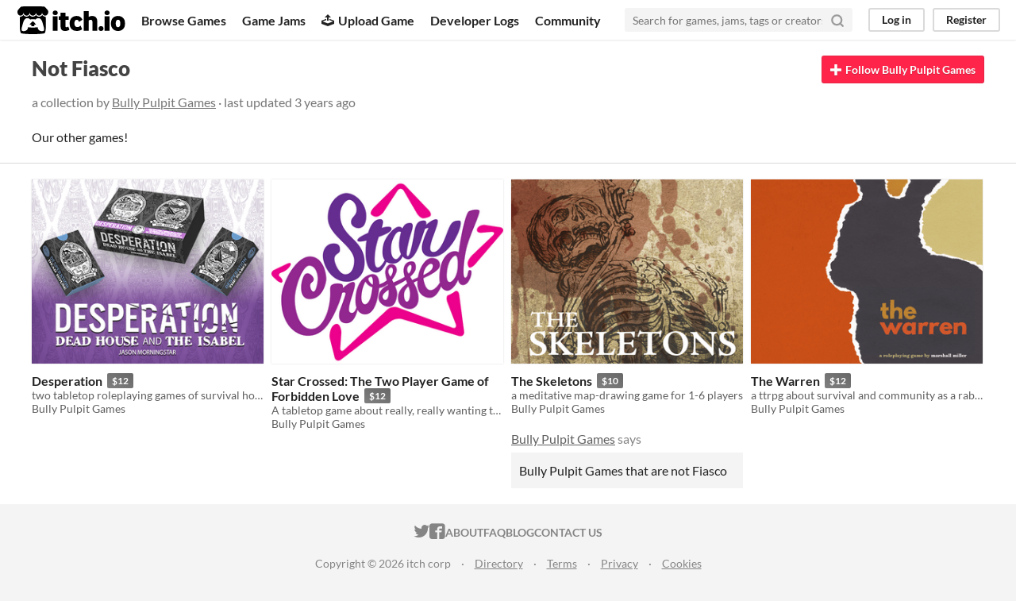

--- FILE ---
content_type: text/html
request_url: https://itch.io/c/1617775/not-fiasco
body_size: 3440
content:
<!DOCTYPE HTML><html lang="en"><head><meta charset="UTF-8"/><META name="GENERATOR" content="IBM HomePage Builder 2001 V5.0.0 for Windows"><meta name="msvalidate.01" content="3BB4D18369B9C21326AF7A99FCCC5A09" /><meta property="fb:app_id" content="537395183072744" /><title>Not Fiasco - Collection by Bully Pulpit Games - itch.io</title><meta name="csrf_token" value="WyJDbW1OIiwxNzY4ODAxMzMzLCJIRjM4VHpyTENyeVloU0YiXQ==.LHhPe1P787rwbstRPCbqkoNL4eE=" /><meta property="og:title" content="Not Fiasco - Collection by Bully Pulpit Games"/><meta content="itch.io" property="og:site_name"/><meta content="4503599627724030" property="twitter:account_id"/><link rel="manifest" href="/static/manifest.json"/><meta content="collections/1617775" name="itch:path"/><meta content="Not Fiasco" name="twitter:title"/><meta content="A collection by Bully Pulpit Games" name="twitter:description"/><meta content="@itchio" name="twitter:site"/><meta content="summary_large_image" name="twitter:card"/><meta content="https://img.itch.zone/aW1nLzg5MTc0ODIucG5n/508x254%23mbb/a6AKSL.png" name="twitter:image"/><meta content="width=device-width, initial-scale=1" name="viewport"/><meta content="#FA5C5C" name="theme-color"/><link href="https://static.itch.io/main.css?1768785863" rel="stylesheet"/><script type="text/javascript">if (!window.location.hostname.match(/localhost/)) {      window.dataLayer = window.dataLayer || [];
      function gtag(){dataLayer.push(arguments);}
      gtag('js', new Date());
      gtag('config', "G-36R7NPBMLS", {});
      (function(d, t, s, m) {
        s = d.createElement(t);
        s.src = "https:\/\/www.googletagmanager.com\/gtag\/js?id=G-36R7NPBMLS";
        s.async = 1;
        m = d.getElementsByTagName(t)[0];
        m.parentNode.insertBefore(s, m);
      })(document, "script");
      }</script><script type="text/javascript">window.itchio_translations_url = 'https://static.itch.io/translations';</script><script src="https://static.itch.io/lib.min.js?1768785863" type="text/javascript"></script><script src="https://static.itch.io/bundle.min.js?1768785863" type="text/javascript"></script><script id="lib_react_src" data-src="https://static.itch.io/react.min.js?1768785863"></script><script src="https://static.itch.io/intern.min.js?1768785863" type="text/javascript"></script><script type="text/javascript">I.current_user = null;</script></head><body data-host="itch.io" data-page_name="collection" class="locale_en wide_layout_widget layout_widget responsive"><div id="header_2361379" class="header_widget base_widget"><a class="skip_to_main" href="#maincontent">Skip to main content</a><div class="primary_header"><h1 class="title" title="itch.io - indie game hosting marketplace"><a title="itch.io - indie game hosting marketplace" class="header_logo" href="/"><span class="visually_hidden">itch.io</span><img width="775" height="199" alt="itch.io logo &amp; title" src="https://static.itch.io/images/logo-black-new.svg" class="full_logo"/><img width="262" height="235" alt="itch.io logo" src="https://static.itch.io/images/itchio-textless-black.svg" class="minimal_logo"/></a></h1><div class="header_buttons"><a data-label="browse" class="header_button browse_btn" href="/games">Browse Games</a><a data-label="jams" class="header_button jams_btn" href="/jams">Game Jams</a><a data-label="developers" class="header_button developers_btn" href="/developers"><span class="icon icon-upload" aria-hidden="true"></span>Upload Game</a><a data-label="devlogs" class="header_button devlogs_btn" href="/devlogs">Developer Logs</a><a data-label="community.home" class="header_button community.home_btn" href="/community">Community</a></div><form class="game_search" action="/search"><input name="q" placeholder="Search for games, jams, tags or creators" type="text" required="required" class="search_input"/><button class="submit_btn" aria-label="Search"><svg aria-hidden width="18" viewBox="0 0 24 24" stroke-width="3" class="svgicon icon_search" version="1.1" stroke-linejoin="round" stroke-linecap="round" fill="none" stroke="currentColor" role="img" height="18"><circle cx="11" cy="11" r="8"></circle><line x1="21" y1="21" x2="16.65" y2="16.65"></line></svg></button></form><div id="user_panel_4572869" class="user_panel_widget base_widget"><a data-label="log_in" data-register_action="header" class="panel_button" href="/login">Log in</a><a data-label="register" data-register_action="header" class="panel_button register_button" href="/register">Register</a></div></div><div class="header_dropdown" data-target="browse"><a href="/games/store">Indie game store</a><a href="/games/free">Free games</a><a href="/games/fun">Fun games</a><a href="/games/tag-horror">Horror games</a><div class="divider"></div><a href="/tools">Game development</a><a href="/game-assets">Assets</a><a href="/comics">Comics</a><div class="divider"></div><a href="/sales">Sales</a><a href="/bundles">Bundles</a><div class="divider"></div><a href="/jobs">Jobs</a><div class="divider"></div><a href="/tags">Tags</a><a href="/game-development/engines">Game Engines</a></div></div><div id="collection_7487702" class="collection_page page_widget base_widget grid_results_page"><div class="grid_header"><h2>Not Fiasco</h2><div class="sub_header">a collection by <a href="https://bullypulpitgames.itch.io">Bully Pulpit Games</a> · last updated <span class="date_format">2022-10-24 17:15:42</span><div class="follow_area"><a data-follow_url="/g/bullypulpitgames/-/follow?source=collection" data-register_action="follow_user" href="/login" data-unfollow_url="/g/bullypulpitgames/-/unfollow?source=collection" class="follow_user_btn follow_button_widget button" data-user_id="1481670"><span class="on_follow"><span class="icon icon-plus"></span>Follow Bully Pulpit Games</span><span class="on_unfollow"><span class="icon icon-checkmark"></span>Following Bully Pulpit Games</span><span class="unfollow_label">Unfollow Bully Pulpit Games</span></a></div></div><div class="formatted collection_description"><p>Our other games!</p></div></div><div class="grid_outer"><div class="collection_game_grid_widget game_grid_widget base_widget browse_game_grid"><div data-game_id="1528537" class="game_cell has_cover lazy_images" dir="auto"><div class="game_thumb" style="background-color:#eeeeee;"><a data-action="game_grid" href="https://bullypulpitgames.itch.io/desperation" class="thumb_link game_link" data-label="game:1528537:thumb" tabindex="-1"><img width="315" height="250" data-lazy_src="https://img.itch.zone/aW1nLzg5MTc0ODIucG5n/315x250%23cb/iImli7.png" class="lazy_loaded"/></a></div><div class="game_cell_data"><div class="game_title"><a data-action="game_grid" href="https://bullypulpitgames.itch.io/desperation" data-label="game:1528537:title" class="title game_link">Desperation</a><div title="Pay $12 or more for this game" class="price_tag meta_tag"><div class="price_value">$12</div></div></div><div class="game_text" title="two tabletop roleplaying games of survival horror, often without the survival">two tabletop roleplaying games of survival horror, often without the survival</div><div class="game_author"><a data-label="user:1481670" data-action="game_grid" href="https://bullypulpitgames.itch.io">Bully Pulpit Games</a></div></div></div><div data-game_id="373170" class="game_cell has_cover lazy_images" dir="auto"><div class="game_thumb" style="background-color:#f3ebf1;"><a data-action="game_grid" href="https://bullypulpitgames.itch.io/star-crossed" class="thumb_link game_link" data-label="game:373170:thumb" tabindex="-1"><img width="315" height="250" data-lazy_src="https://img.itch.zone/aW1nLzQ3NTQ1ODkucG5n/315x250%23cb/X6ykYz.png" class="lazy_loaded"/></a></div><div class="game_cell_data"><div class="game_title"><a data-action="game_grid" href="https://bullypulpitgames.itch.io/star-crossed" data-label="game:373170:title" class="title game_link">Star Crossed: The Two Player Game of Forbidden Love</a><div title="Pay $12 or more for this game" class="price_tag meta_tag"><div class="price_value">$12</div></div></div><div class="game_text" title="A tabletop game about really, really wanting to when you really, really shouldn&#039;t.">A tabletop game about really, really wanting to when you really, really shouldn&#039;t.</div><div class="game_author"><a data-label="user:1481670" data-action="game_grid" href="https://bullypulpitgames.itch.io">Bully Pulpit Games</a></div></div></div><div data-game_id="994268" class="game_cell has_blurb has_cover lazy_images" dir="auto"><div class="game_thumb" style="background-color:#eae2bd;"><a data-action="game_grid" href="https://bullypulpitgames.itch.io/the-skeletons" class="thumb_link game_link" data-label="game:994268:thumb" tabindex="-1"><img width="315" height="250" data-lazy_src="https://img.itch.zone/aW1nLzEwMzU0Njc2LmpwZw==/315x250%23cb/NKPcrq.jpg" class="lazy_loaded"/></a></div><div class="game_cell_data"><div class="game_title"><a data-action="game_grid" href="https://bullypulpitgames.itch.io/the-skeletons" data-label="game:994268:title" class="title game_link">The Skeletons</a><div title="Pay $10 or more for this game" class="price_tag meta_tag"><div class="price_value">$10</div></div></div><div class="game_text" title="a meditative map-drawing game for 1-6 players">a meditative map-drawing game for 1-6 players</div><div class="game_author"><a data-label="user:1481670" data-action="game_grid" href="https://bullypulpitgames.itch.io">Bully Pulpit Games</a></div><div class="blurb_outer"><div class="blurb_meta"><a href="https://bullypulpitgames.itch.io">Bully Pulpit Games</a> says</div><div class="blurb_drop"><p>Bully Pulpit Games that are not Fiasco</p></div></div></div></div><div data-game_id="1036352" class="game_cell has_cover lazy_images" dir="auto"><div class="game_thumb" style="background-color:#e4583b;"><a data-action="game_grid" href="https://bullypulpitgames.itch.io/the-warren" class="thumb_link game_link" data-label="game:1036352:thumb" tabindex="-1"><img width="315" height="250" data-lazy_src="https://img.itch.zone/aW1nLzU5MjgyMzEucG5n/315x250%23cb/CVkpAA.png" class="lazy_loaded"/></a></div><div class="game_cell_data"><div class="game_title"><a data-action="game_grid" href="https://bullypulpitgames.itch.io/the-warren" data-label="game:1036352:title" class="title game_link">The Warren</a><div title="Pay $12 or more for this game" class="price_tag meta_tag"><div class="price_value">$12</div></div></div><div class="game_text" title="a ttrpg  about survival and community as a rabbit">a ttrpg  about survival and community as a rabbit</div><div class="game_author"><a data-label="user:1481670" data-action="game_grid" href="https://bullypulpitgames.itch.io">Bully Pulpit Games</a></div></div></div></div></div></div><div class="footer"><div class="primary"><div class="social"><a href="https://twitter.com/itchio"><span class="icon icon-twitter" aria-hidden="true"></span><span class="screenreader_only">itch.io on Twitter</span></a><a href="https://www.facebook.com/itchiogames"><span class="icon icon-facebook" aria-hidden="true"></span><span class="screenreader_only">itch.io on Facebook</span></a></div><a href="/docs/general/about">About</a><a href="/docs/general/faq">FAQ</a><a href="/blog">Blog</a><a href="/support">Contact us</a></div><div class="secondary"><span class="copyright">Copyright © 2026 itch corp</span><span class="spacer"> · </span><a href="/directory">Directory</a><span class="spacer"> · </span><a href="/docs/legal/terms" rel="nofollow">Terms</a><span class="spacer"> · </span><a href="/docs/legal/privacy-policy" rel="nofollow">Privacy</a><span class="spacer"> · </span><a href="/docs/legal/cookie-policy" rel="nofollow">Cookies</a></div></div><script id="loading_lightbox_tpl" type="text/template"><div aria-live="polite" class="lightbox loading_lightbox"><div class="loader_outer"><div class="loader_label">Loading</div><div class="loader_bar"><div class="loader_bar_slider"></div></div></div></div></script><script type="text/javascript">init_Collection('#collection_7487702', {"queue_url":"\/queue\/c\/1617775\/not-fiasco","layout":"grid","id":1617775});init_Header('#header_2361379', {"autocomplete_props":{"i18n":{"search":"Search","search_placeholder":"Search for games, jams, tags or creators"},"ca_source":25,"ca_types":{"game":1,"jam":4,"browse_facet":8,"featured_tag":7},"autocomplete_url":"\/autocomplete","search_url":"\/search"}});
I.setup_page();</script></body></html>

--- FILE ---
content_type: application/x-javascript
request_url: https://static.itch.io/intern.min.js?1768785863
body_size: 49916
content:
(()=>{var Ct=Object.create,Xe=Object.defineProperty,It=Object.getOwnPropertyDescriptor,Ke=Object.getOwnPropertyNames,Mt=Object.getPrototypeOf,Et=Object.prototype.hasOwnProperty,Nt=(i,t)=>function(){return t||(0,i[Ke(i)[0]])((t={exports:{}}).exports,t),t.exports},At=(i,t,n,e)=>{if(t&&typeof t=="object"||typeof t=="function")for(let r of Ke(t))!Et.call(i,r)&&r!==n&&Xe(i,r,{get:()=>t[r],enumerable:!(e=It(t,r))||e.enumerable});return i},Rt=(i,t,n)=>(n=i!=null?Ct(Mt(i)):{},At(t||!i||!i.__esModule?Xe(n,"default",{value:i,enumerable:!0}):n,i)),Pt=Nt({"lib/fingerprint2.min.js"(i,t){(function(n,e,r){"use strict";typeof t!="undefined"&&t.exports?t.exports=r():typeof define=="function"&&define.amd?define(r):e[n]=r()})("Fingerprint2",i,function(){"use strict";Array.prototype.indexOf||(Array.prototype.indexOf=function(e,r){var o;if(this==null)throw new TypeError("'this' is null or undefined");var a=Object(this),u=a.length>>>0;if(u===0)return-1;var s=+r||0;if(Math.abs(s)===1/0&&(s=0),s>=u)return-1;for(o=Math.max(s>=0?s:u-Math.abs(s),0);u>o;){if(o in a&&a[o]===e)return o;o++}return-1});var n=function(e){var r={swfContainerId:"fingerprintjs2",swfPath:"flash/compiled/FontList.swf",detectScreenOrientation:!0,sortPluginsFor:[/palemoon/i]};this.options=this.extend(e,r),this.nativeForEach=Array.prototype.forEach,this.nativeMap=Array.prototype.map};return n.prototype={extend:function(e,r){if(e==null)return r;for(var o in e)e[o]!=null&&r[o]!==e[o]&&(r[o]=e[o]);return r},log:function(e){window.console&&console.log(e)},get:function(e){var r=[];r=this.userAgentKey(r),r=this.languageKey(r),r=this.colorDepthKey(r),r=this.screenResolutionKey(r),r=this.availableScreenResolutionKey(r),r=this.timezoneOffsetKey(r),r=this.sessionStorageKey(r),r=this.localStorageKey(r),r=this.indexedDbKey(r),r=this.addBehaviorKey(r),r=this.openDatabaseKey(r),r=this.cpuClassKey(r),r=this.platformKey(r),r=this.doNotTrackKey(r),r=this.pluginsKey(r),r=this.canvasKey(r),r=this.webglKey(r),r=this.adBlockKey(r),r=this.hasLiedLanguagesKey(r),r=this.hasLiedResolutionKey(r),r=this.hasLiedOsKey(r),r=this.hasLiedBrowserKey(r),r=this.touchSupportKey(r);var o=this;this.fontsKey(r,function(a){var u=[];o.each(a,function(l){var c=l.value;typeof l.value.join!="undefined"&&(c=l.value.join(";")),u.push(c)});var s=o.x64hash128(u.join("~~~"),31);return e(s,a)})},userAgentKey:function(e){return this.options.excludeUserAgent||e.push({key:"user_agent",value:this.getUserAgent()}),e},getUserAgent:function(){return navigator.userAgent},languageKey:function(e){return this.options.excludeLanguage||e.push({key:"language",value:navigator.language||navigator.userLanguage||navigator.browserLanguage||navigator.systemLanguage}),e},colorDepthKey:function(e){return this.options.excludeColorDepth||e.push({key:"color_depth",value:screen.colorDepth}),e},screenResolutionKey:function(e){return this.options.excludeScreenResolution?e:this.getScreenResolution(e)},getScreenResolution:function(e){var r;return r=this.options.detectScreenOrientation&&screen.height>screen.width?[screen.height,screen.width]:[screen.width,screen.height],typeof r!="undefined"&&e.push({key:"resolution",value:r}),e},availableScreenResolutionKey:function(e){return this.options.excludeAvailableScreenResolution?e:this.getAvailableScreenResolution(e)},getAvailableScreenResolution:function(e){var r;return screen.availWidth&&screen.availHeight&&(r=this.options.detectScreenOrientation?screen.availHeight>screen.availWidth?[screen.availHeight,screen.availWidth]:[screen.availWidth,screen.availHeight]:[screen.availHeight,screen.availWidth]),typeof r!="undefined"&&e.push({key:"available_resolution",value:r}),e},timezoneOffsetKey:function(e){return this.options.excludeTimezoneOffset||e.push({key:"timezone_offset",value:new Date().getTimezoneOffset()}),e},sessionStorageKey:function(e){return!this.options.excludeSessionStorage&&this.hasSessionStorage()&&e.push({key:"session_storage",value:1}),e},localStorageKey:function(e){return!this.options.excludeSessionStorage&&this.hasLocalStorage()&&e.push({key:"local_storage",value:1}),e},indexedDbKey:function(e){return!this.options.excludeIndexedDB&&this.hasIndexedDB()&&e.push({key:"indexed_db",value:1}),e},addBehaviorKey:function(e){return document.body&&!this.options.excludeAddBehavior&&document.body.addBehavior&&e.push({key:"add_behavior",value:1}),e},openDatabaseKey:function(e){return!this.options.excludeOpenDatabase&&window.openDatabase&&e.push({key:"open_database",value:1}),e},cpuClassKey:function(e){return this.options.excludeCpuClass||e.push({key:"cpu_class",value:this.getNavigatorCpuClass()}),e},platformKey:function(e){return this.options.excludePlatform||e.push({key:"navigator_platform",value:this.getNavigatorPlatform()}),e},doNotTrackKey:function(e){return this.options.excludeDoNotTrack||e.push({key:"do_not_track",value:this.getDoNotTrack()}),e},canvasKey:function(e){return!this.options.excludeCanvas&&this.isCanvasSupported()&&e.push({key:"canvas",value:this.getCanvasFp()}),e},webglKey:function(e){return this.options.excludeWebGL||this.isWebGlSupported()&&e.push({key:"webgl",value:this.getWebglFp()}),e},adBlockKey:function(e){return this.options.excludeAdBlock||e.push({key:"adblock",value:this.getAdBlock()}),e},hasLiedLanguagesKey:function(e){return this.options.excludeHasLiedLanguages||e.push({key:"has_lied_languages",value:this.getHasLiedLanguages()}),e},hasLiedResolutionKey:function(e){return this.options.excludeHasLiedResolution||e.push({key:"has_lied_resolution",value:this.getHasLiedResolution()}),e},hasLiedOsKey:function(e){return this.options.excludeHasLiedOs||e.push({key:"has_lied_os",value:this.getHasLiedOs()}),e},hasLiedBrowserKey:function(e){return this.options.excludeHasLiedBrowser||e.push({key:"has_lied_browser",value:this.getHasLiedBrowser()}),e},fontsKey:function(e,r){return this.options.excludeJsFonts?this.flashFontsKey(e,r):this.jsFontsKey(e,r)},flashFontsKey:function(e,r){return this.options.excludeFlashFonts?r(e):this.hasSwfObjectLoaded()&&this.hasMinFlashInstalled()?typeof this.options.swfPath=="undefined"?r(e):void this.loadSwfAndDetectFonts(function(o){e.push({key:"swf_fonts",value:o.join(";")}),r(e)}):r(e)},jsFontsKey:function(e,r){var o=this;return setTimeout(function(){var a=["monospace","sans-serif","serif"],u="mmmmmmmmmmlli",s="72px",l=document.getElementsByTagName("body")[0],c=document.createElement("span");c.style.fontSize=s,c.innerHTML=u;var d={},h={};for(var f in a)c.style.fontFamily=a[f],l.appendChild(c),d[a[f]]=c.offsetWidth,h[a[f]]=c.offsetHeight,l.removeChild(c);var p=function(v){var y=!1;for(var k in a){c.style.fontFamily=v+","+a[k],l.appendChild(c);var A=c.offsetWidth!==d[a[k]]||c.offsetHeight!==h[a[k]];l.removeChild(c),y=y||A}return y},g=["Andale Mono","Arial","Arial Black","Arial Hebrew","Arial MT","Arial Narrow","Arial Rounded MT Bold","Arial Unicode MS","Bitstream Vera Sans Mono","Book Antiqua","Bookman Old Style","Calibri","Cambria","Cambria Math","Century","Century Gothic","Century Schoolbook","Comic Sans","Comic Sans MS","Consolas","Courier","Courier New","Garamond","Geneva","Georgia","Helvetica","Helvetica Neue","Impact","Lucida Bright","Lucida Calligraphy","Lucida Console","Lucida Fax","LUCIDA GRANDE","Lucida Handwriting","Lucida Sans","Lucida Sans Typewriter","Lucida Sans Unicode","Microsoft Sans Serif","Monaco","Monotype Corsiva","MS Gothic","MS Outlook","MS PGothic","MS Reference Sans Serif","MS Sans Serif","MS Serif","MYRIAD","MYRIAD PRO","Palatino","Palatino Linotype","Segoe Print","Segoe Script","Segoe UI","Segoe UI Light","Segoe UI Semibold","Segoe UI Symbol","Tahoma","Times","Times New Roman","Times New Roman PS","Trebuchet MS","Verdana","Wingdings","Wingdings 2","Wingdings 3"],m=["Abadi MT Condensed Light","Academy Engraved LET","ADOBE CASLON PRO","Adobe Garamond","ADOBE GARAMOND PRO","Agency FB","Aharoni","Albertus Extra Bold","Albertus Medium","Algerian","Amazone BT","American Typewriter","American Typewriter Condensed","AmerType Md BT","Andalus","Angsana New","AngsanaUPC","Antique Olive","Aparajita","Apple Chancery","Apple Color Emoji","Apple SD Gothic Neo","Arabic Typesetting","ARCHER","ARNO PRO","Arrus BT","Aurora Cn BT","AvantGarde Bk BT","AvantGarde Md BT","AVENIR","Ayuthaya","Bandy","Bangla Sangam MN","Bank Gothic","BankGothic Md BT","Baskerville","Baskerville Old Face","Batang","BatangChe","Bauer Bodoni","Bauhaus 93","Bazooka","Bell MT","Bembo","Benguiat Bk BT","Berlin Sans FB","Berlin Sans FB Demi","Bernard MT Condensed","BernhardFashion BT","BernhardMod BT","Big Caslon","BinnerD","Blackadder ITC","BlairMdITC TT","Bodoni 72","Bodoni 72 Oldstyle","Bodoni 72 Smallcaps","Bodoni MT","Bodoni MT Black","Bodoni MT Condensed","Bodoni MT Poster Compressed","Bookshelf Symbol 7","Boulder","Bradley Hand","Bradley Hand ITC","Bremen Bd BT","Britannic Bold","Broadway","Browallia New","BrowalliaUPC","Brush Script MT","Californian FB","Calisto MT","Calligrapher","Candara","CaslonOpnface BT","Castellar","Centaur","Cezanne","CG Omega","CG Times","Chalkboard","Chalkboard SE","Chalkduster","Charlesworth","Charter Bd BT","Charter BT","Chaucer","ChelthmITC Bk BT","Chiller","Clarendon","Clarendon Condensed","CloisterBlack BT","Cochin","Colonna MT","Constantia","Cooper Black","Copperplate","Copperplate Gothic","Copperplate Gothic Bold","Copperplate Gothic Light","CopperplGoth Bd BT","Corbel","Cordia New","CordiaUPC","Cornerstone","Coronet","Cuckoo","Curlz MT","DaunPenh","Dauphin","David","DB LCD Temp","DELICIOUS","Denmark","DFKai-SB","Didot","DilleniaUPC","DIN","DokChampa","Dotum","DotumChe","Ebrima","Edwardian Script ITC","Elephant","English 111 Vivace BT","Engravers MT","EngraversGothic BT","Eras Bold ITC","Eras Demi ITC","Eras Light ITC","Eras Medium ITC","EucrosiaUPC","Euphemia","Euphemia UCAS","EUROSTILE","Exotc350 Bd BT","FangSong","Felix Titling","Fixedsys","FONTIN","Footlight MT Light","Forte","FrankRuehl","Fransiscan","Freefrm721 Blk BT","FreesiaUPC","Freestyle Script","French Script MT","FrnkGothITC Bk BT","Fruitger","FRUTIGER","Futura","Futura Bk BT","Futura Lt BT","Futura Md BT","Futura ZBlk BT","FuturaBlack BT","Gabriola","Galliard BT","Gautami","Geeza Pro","Geometr231 BT","Geometr231 Hv BT","Geometr231 Lt BT","GeoSlab 703 Lt BT","GeoSlab 703 XBd BT","Gigi","Gill Sans","Gill Sans MT","Gill Sans MT Condensed","Gill Sans MT Ext Condensed Bold","Gill Sans Ultra Bold","Gill Sans Ultra Bold Condensed","Gisha","Gloucester MT Extra Condensed","GOTHAM","GOTHAM BOLD","Goudy Old Style","Goudy Stout","GoudyHandtooled BT","GoudyOLSt BT","Gujarati Sangam MN","Gulim","GulimChe","Gungsuh","GungsuhChe","Gurmukhi MN","Haettenschweiler","Harlow Solid Italic","Harrington","Heather","Heiti SC","Heiti TC","HELV","Herald","High Tower Text","Hiragino Kaku Gothic ProN","Hiragino Mincho ProN","Hoefler Text","Humanst 521 Cn BT","Humanst521 BT","Humanst521 Lt BT","Imprint MT Shadow","Incised901 Bd BT","Incised901 BT","Incised901 Lt BT","INCONSOLATA","Informal Roman","Informal011 BT","INTERSTATE","IrisUPC","Iskoola Pota","JasmineUPC","Jazz LET","Jenson","Jester","Jokerman","Juice ITC","Kabel Bk BT","Kabel Ult BT","Kailasa","KaiTi","Kalinga","Kannada Sangam MN","Kartika","Kaufmann Bd BT","Kaufmann BT","Khmer UI","KodchiangUPC","Kokila","Korinna BT","Kristen ITC","Krungthep","Kunstler Script","Lao UI","Latha","Leelawadee","Letter Gothic","Levenim MT","LilyUPC","Lithograph","Lithograph Light","Long Island","Lydian BT","Magneto","Maiandra GD","Malayalam Sangam MN","Malgun Gothic","Mangal","Marigold","Marion","Marker Felt","Market","Marlett","Matisse ITC","Matura MT Script Capitals","Meiryo","Meiryo UI","Microsoft Himalaya","Microsoft JhengHei","Microsoft New Tai Lue","Microsoft PhagsPa","Microsoft Tai Le","Microsoft Uighur","Microsoft YaHei","Microsoft Yi Baiti","MingLiU","MingLiU_HKSCS","MingLiU_HKSCS-ExtB","MingLiU-ExtB","Minion","Minion Pro","Miriam","Miriam Fixed","Mistral","Modern","Modern No. 20","Mona Lisa Solid ITC TT","Mongolian Baiti","MONO","MoolBoran","Mrs Eaves","MS LineDraw","MS Mincho","MS PMincho","MS Reference Specialty","MS UI Gothic","MT Extra","MUSEO","MV Boli","Nadeem","Narkisim","NEVIS","News Gothic","News GothicMT","NewsGoth BT","Niagara Engraved","Niagara Solid","Noteworthy","NSimSun","Nyala","OCR A Extended","Old Century","Old English Text MT","Onyx","Onyx BT","OPTIMA","Oriya Sangam MN","OSAKA","OzHandicraft BT","Palace Script MT","Papyrus","Parchment","Party LET","Pegasus","Perpetua","Perpetua Titling MT","PetitaBold","Pickwick","Plantagenet Cherokee","Playbill","PMingLiU","PMingLiU-ExtB","Poor Richard","Poster","PosterBodoni BT","PRINCETOWN LET","Pristina","PTBarnum BT","Pythagoras","Raavi","Rage Italic","Ravie","Ribbon131 Bd BT","Rockwell","Rockwell Condensed","Rockwell Extra Bold","Rod","Roman","Sakkal Majalla","Santa Fe LET","Savoye LET","Sceptre","Script","Script MT Bold","SCRIPTINA","Serifa","Serifa BT","Serifa Th BT","ShelleyVolante BT","Sherwood","Shonar Bangla","Showcard Gothic","Shruti","Signboard","SILKSCREEN","SimHei","Simplified Arabic","Simplified Arabic Fixed","SimSun","SimSun-ExtB","Sinhala Sangam MN","Sketch Rockwell","Skia","Small Fonts","Snap ITC","Snell Roundhand","Socket","Souvenir Lt BT","Staccato222 BT","Steamer","Stencil","Storybook","Styllo","Subway","Swis721 BlkEx BT","Swiss911 XCm BT","Sylfaen","Synchro LET","System","Tamil Sangam MN","Technical","Teletype","Telugu Sangam MN","Tempus Sans ITC","Terminal","Thonburi","Traditional Arabic","Trajan","TRAJAN PRO","Tristan","Tubular","Tunga","Tw Cen MT","Tw Cen MT Condensed","Tw Cen MT Condensed Extra Bold","TypoUpright BT","Unicorn","Univers","Univers CE 55 Medium","Univers Condensed","Utsaah","Vagabond","Vani","Vijaya","Viner Hand ITC","VisualUI","Vivaldi","Vladimir Script","Vrinda","Westminster","WHITNEY","Wide Latin","ZapfEllipt BT","ZapfHumnst BT","ZapfHumnst Dm BT","Zapfino","Zurich BlkEx BT","Zurich Ex BT","ZWAdobeF"];o.options.extendedJsFonts&&(g=g.concat(m));for(var b=[],S=0,x=g.length;x>S;S++)p(g[S])&&b.push(g[S]);e.push({key:"js_fonts",value:b}),r(e)},1)},pluginsKey:function(e){return this.options.excludePlugins||e.push(this.isIE()?{key:"ie_plugins",value:this.getIEPlugins()}:{key:"regular_plugins",value:this.getRegularPlugins()}),e},getRegularPlugins:function(){for(var e=[],r=0,o=navigator.plugins.length;o>r;r++)e.push(navigator.plugins[r]);return this.pluginsShouldBeSorted()&&(e=e.sort(function(a,u){return a.name>u.name?1:a.name<u.name?-1:0})),this.map(e,function(a){var u=this.map(a,function(s){return[s.type,s.suffixes].join("~")}).join(",");return[a.name,a.description,u].join("::")},this)},getIEPlugins:function(){if(window.ActiveXObject){var e=["AcroPDF.PDF","Adodb.Stream","AgControl.AgControl","DevalVRXCtrl.DevalVRXCtrl.1","MacromediaFlashPaper.MacromediaFlashPaper","Msxml2.DOMDocument","Msxml2.XMLHTTP","PDF.PdfCtrl","QuickTime.QuickTime","QuickTimeCheckObject.QuickTimeCheck.1","RealPlayer","RealPlayer.RealPlayer(tm) ActiveX Control (32-bit)","RealVideo.RealVideo(tm) ActiveX Control (32-bit)","Scripting.Dictionary","SWCtl.SWCtl","Shell.UIHelper","ShockwaveFlash.ShockwaveFlash","Skype.Detection","TDCCtl.TDCCtl","WMPlayer.OCX","rmocx.RealPlayer G2 Control","rmocx.RealPlayer G2 Control.1"];return this.map(e,function(r){try{return new ActiveXObject(r),r}catch(o){return null}})}return[]},pluginsShouldBeSorted:function(){for(var e=!1,r=0,o=this.options.sortPluginsFor.length;o>r;r++){var a=this.options.sortPluginsFor[r];if(navigator.userAgent.match(a)){e=!0;break}}return e},touchSupportKey:function(e){return this.options.excludeTouchSupport||e.push({key:"touch_support",value:this.getTouchSupport()}),e},hasSessionStorage:function(){try{return!!window.sessionStorage}catch(e){return!0}},hasLocalStorage:function(){try{return!!window.localStorage}catch(e){return!0}},hasIndexedDB:function(){try{return!!window.indexedDB}catch(e){return!0}},getNavigatorCpuClass:function(){return navigator.cpuClass?navigator.cpuClass:"unknown"},getNavigatorPlatform:function(){return navigator.platform?navigator.platform:"unknown"},getDoNotTrack:function(){return navigator.doNotTrack?navigator.doNotTrack:"unknown"},getTouchSupport:function(){var e=0,r=!1;typeof navigator.maxTouchPoints!="undefined"?e=navigator.maxTouchPoints:typeof navigator.msMaxTouchPoints!="undefined"&&(e=navigator.msMaxTouchPoints);try{document.createEvent("TouchEvent"),r=!0}catch(a){}var o="ontouchstart"in window;return[e,r,o]},getCanvasFp:function(){var e=[],r=document.createElement("canvas");r.width=2e3,r.height=200,r.style.display="inline";var o=r.getContext("2d");return o.rect(0,0,10,10),o.rect(2,2,6,6),e.push("canvas winding:"+(o.isPointInPath(5,5,"evenodd")===!1?"yes":"no")),o.textBaseline="alphabetic",o.fillStyle="#f60",o.fillRect(125,1,62,20),o.fillStyle="#069",o.font=this.options.dontUseFakeFontInCanvas?"11pt Arial":"11pt no-real-font-123",o.fillText("Cwm fjordbank glyphs vext quiz, \u{1F603}",2,15),o.fillStyle="rgba(102, 204, 0, 0.7)",o.font="18pt Arial",o.fillText("Cwm fjordbank glyphs vext quiz, \u{1F603}",4,45),o.globalCompositeOperation="multiply",o.fillStyle="rgb(255,0,255)",o.beginPath(),o.arc(50,50,50,0,2*Math.PI,!0),o.closePath(),o.fill(),o.fillStyle="rgb(0,255,255)",o.beginPath(),o.arc(100,50,50,0,2*Math.PI,!0),o.closePath(),o.fill(),o.fillStyle="rgb(255,255,0)",o.beginPath(),o.arc(75,100,50,0,2*Math.PI,!0),o.closePath(),o.fill(),o.fillStyle="rgb(255,0,255)",o.arc(75,75,75,0,2*Math.PI,!0),o.arc(75,75,25,0,2*Math.PI,!0),o.fill("evenodd"),e.push("canvas fp:"+r.toDataURL()),e.join("~")},getWebglFp:function(){var e,r=function(p){return e.clearColor(0,0,0,1),e.enable(e.DEPTH_TEST),e.depthFunc(e.LEQUAL),e.clear(e.COLOR_BUFFER_BIT|e.DEPTH_BUFFER_BIT),"["+p[0]+", "+p[1]+"]"},o=function(p){var g,m=p.getExtension("EXT_texture_filter_anisotropic")||p.getExtension("WEBKIT_EXT_texture_filter_anisotropic")||p.getExtension("MOZ_EXT_texture_filter_anisotropic");return m?(g=p.getParameter(m.MAX_TEXTURE_MAX_ANISOTROPY_EXT),g===0&&(g=2),g):null};if(e=this.getWebglCanvas(),!e)return null;var a=[],u="attribute vec2 attrVertex;varying vec2 varyinTexCoordinate;uniform vec2 uniformOffset;void main(){varyinTexCoordinate=attrVertex+uniformOffset;gl_Position=vec4(attrVertex,0,1);}",s="precision mediump float;varying vec2 varyinTexCoordinate;void main() {gl_FragColor=vec4(varyinTexCoordinate,0,1);}",l=e.createBuffer();e.bindBuffer(e.ARRAY_BUFFER,l);var c=new Float32Array([-.2,-.9,0,.4,-.26,0,0,.732134444,0]);e.bufferData(e.ARRAY_BUFFER,c,e.STATIC_DRAW),l.itemSize=3,l.numItems=3;var d=e.createProgram(),h=e.createShader(e.VERTEX_SHADER);e.shaderSource(h,u),e.compileShader(h);var f=e.createShader(e.FRAGMENT_SHADER);return e.shaderSource(f,s),e.compileShader(f),e.attachShader(d,h),e.attachShader(d,f),e.linkProgram(d),e.useProgram(d),d.vertexPosAttrib=e.getAttribLocation(d,"attrVertex"),d.offsetUniform=e.getUniformLocation(d,"uniformOffset"),e.enableVertexAttribArray(d.vertexPosArray),e.vertexAttribPointer(d.vertexPosAttrib,l.itemSize,e.FLOAT,!1,0,0),e.uniform2f(d.offsetUniform,1,1),e.drawArrays(e.TRIANGLE_STRIP,0,l.numItems),e.canvas!=null&&a.push(e.canvas.toDataURL()),a.push("extensions:"+e.getSupportedExtensions().join(";")),a.push("webgl aliased line width range:"+r(e.getParameter(e.ALIASED_LINE_WIDTH_RANGE))),a.push("webgl aliased point size range:"+r(e.getParameter(e.ALIASED_POINT_SIZE_RANGE))),a.push("webgl alpha bits:"+e.getParameter(e.ALPHA_BITS)),a.push("webgl antialiasing:"+(e.getContextAttributes().antialias?"yes":"no")),a.push("webgl blue bits:"+e.getParameter(e.BLUE_BITS)),a.push("webgl depth bits:"+e.getParameter(e.DEPTH_BITS)),a.push("webgl green bits:"+e.getParameter(e.GREEN_BITS)),a.push("webgl max anisotropy:"+o(e)),a.push("webgl max combined texture image units:"+e.getParameter(e.MAX_COMBINED_TEXTURE_IMAGE_UNITS)),a.push("webgl max cube map texture size:"+e.getParameter(e.MAX_CUBE_MAP_TEXTURE_SIZE)),a.push("webgl max fragment uniform vectors:"+e.getParameter(e.MAX_FRAGMENT_UNIFORM_VECTORS)),a.push("webgl max render buffer size:"+e.getParameter(e.MAX_RENDERBUFFER_SIZE)),a.push("webgl max texture image units:"+e.getParameter(e.MAX_TEXTURE_IMAGE_UNITS)),a.push("webgl max texture size:"+e.getParameter(e.MAX_TEXTURE_SIZE)),a.push("webgl max varying vectors:"+e.getParameter(e.MAX_VARYING_VECTORS)),a.push("webgl max vertex attribs:"+e.getParameter(e.MAX_VERTEX_ATTRIBS)),a.push("webgl max vertex texture image units:"+e.getParameter(e.MAX_VERTEX_TEXTURE_IMAGE_UNITS)),a.push("webgl max vertex uniform vectors:"+e.getParameter(e.MAX_VERTEX_UNIFORM_VECTORS)),a.push("webgl max viewport dims:"+r(e.getParameter(e.MAX_VIEWPORT_DIMS))),a.push("webgl red bits:"+e.getParameter(e.RED_BITS)),a.push("webgl renderer:"+e.getParameter(e.RENDERER)),a.push("webgl shading language version:"+e.getParameter(e.SHADING_LANGUAGE_VERSION)),a.push("webgl stencil bits:"+e.getParameter(e.STENCIL_BITS)),a.push("webgl vendor:"+e.getParameter(e.VENDOR)),a.push("webgl version:"+e.getParameter(e.VERSION)),e.getShaderPrecisionFormat&&(a.push("webgl vertex shader high float precision:"+e.getShaderPrecisionFormat(e.VERTEX_SHADER,e.HIGH_FLOAT).precision),a.push("webgl vertex shader high float precision rangeMin:"+e.getShaderPrecisionFormat(e.VERTEX_SHADER,e.HIGH_FLOAT).rangeMin),a.push("webgl vertex shader high float precision rangeMax:"+e.getShaderPrecisionFormat(e.VERTEX_SHADER,e.HIGH_FLOAT).rangeMax),a.push("webgl vertex shader medium float precision:"+e.getShaderPrecisionFormat(e.VERTEX_SHADER,e.MEDIUM_FLOAT).precision),a.push("webgl vertex shader medium float precision rangeMin:"+e.getShaderPrecisionFormat(e.VERTEX_SHADER,e.MEDIUM_FLOAT).rangeMin),a.push("webgl vertex shader medium float precision rangeMax:"+e.getShaderPrecisionFormat(e.VERTEX_SHADER,e.MEDIUM_FLOAT).rangeMax),a.push("webgl vertex shader low float precision:"+e.getShaderPrecisionFormat(e.VERTEX_SHADER,e.LOW_FLOAT).precision),a.push("webgl vertex shader low float precision rangeMin:"+e.getShaderPrecisionFormat(e.VERTEX_SHADER,e.LOW_FLOAT).rangeMin),a.push("webgl vertex shader low float precision rangeMax:"+e.getShaderPrecisionFormat(e.VERTEX_SHADER,e.LOW_FLOAT).rangeMax),a.push("webgl fragment shader high float precision:"+e.getShaderPrecisionFormat(e.FRAGMENT_SHADER,e.HIGH_FLOAT).precision),a.push("webgl fragment shader high float precision rangeMin:"+e.getShaderPrecisionFormat(e.FRAGMENT_SHADER,e.HIGH_FLOAT).rangeMin),a.push("webgl fragment shader high float precision rangeMax:"+e.getShaderPrecisionFormat(e.FRAGMENT_SHADER,e.HIGH_FLOAT).rangeMax),a.push("webgl fragment shader medium float precision:"+e.getShaderPrecisionFormat(e.FRAGMENT_SHADER,e.MEDIUM_FLOAT).precision),a.push("webgl fragment shader medium float precision rangeMin:"+e.getShaderPrecisionFormat(e.FRAGMENT_SHADER,e.MEDIUM_FLOAT).rangeMin),a.push("webgl fragment shader medium float precision rangeMax:"+e.getShaderPrecisionFormat(e.FRAGMENT_SHADER,e.MEDIUM_FLOAT).rangeMax),a.push("webgl fragment shader low float precision:"+e.getShaderPrecisionFormat(e.FRAGMENT_SHADER,e.LOW_FLOAT).precision),a.push("webgl fragment shader low float precision rangeMin:"+e.getShaderPrecisionFormat(e.FRAGMENT_SHADER,e.LOW_FLOAT).rangeMin),a.push("webgl fragment shader low float precision rangeMax:"+e.getShaderPrecisionFormat(e.FRAGMENT_SHADER,e.LOW_FLOAT).rangeMax),a.push("webgl vertex shader high int precision:"+e.getShaderPrecisionFormat(e.VERTEX_SHADER,e.HIGH_INT).precision),a.push("webgl vertex shader high int precision rangeMin:"+e.getShaderPrecisionFormat(e.VERTEX_SHADER,e.HIGH_INT).rangeMin),a.push("webgl vertex shader high int precision rangeMax:"+e.getShaderPrecisionFormat(e.VERTEX_SHADER,e.HIGH_INT).rangeMax),a.push("webgl vertex shader medium int precision:"+e.getShaderPrecisionFormat(e.VERTEX_SHADER,e.MEDIUM_INT).precision),a.push("webgl vertex shader medium int precision rangeMin:"+e.getShaderPrecisionFormat(e.VERTEX_SHADER,e.MEDIUM_INT).rangeMin),a.push("webgl vertex shader medium int precision rangeMax:"+e.getShaderPrecisionFormat(e.VERTEX_SHADER,e.MEDIUM_INT).rangeMax),a.push("webgl vertex shader low int precision:"+e.getShaderPrecisionFormat(e.VERTEX_SHADER,e.LOW_INT).precision),a.push("webgl vertex shader low int precision rangeMin:"+e.getShaderPrecisionFormat(e.VERTEX_SHADER,e.LOW_INT).rangeMin),a.push("webgl vertex shader low int precision rangeMax:"+e.getShaderPrecisionFormat(e.VERTEX_SHADER,e.LOW_INT).rangeMax),a.push("webgl fragment shader high int precision:"+e.getShaderPrecisionFormat(e.FRAGMENT_SHADER,e.HIGH_INT).precision),a.push("webgl fragment shader high int precision rangeMin:"+e.getShaderPrecisionFormat(e.FRAGMENT_SHADER,e.HIGH_INT).rangeMin),a.push("webgl fragment shader high int precision rangeMax:"+e.getShaderPrecisionFormat(e.FRAGMENT_SHADER,e.HIGH_INT).rangeMax),a.push("webgl fragment shader medium int precision:"+e.getShaderPrecisionFormat(e.FRAGMENT_SHADER,e.MEDIUM_INT).precision),a.push("webgl fragment shader medium int precision rangeMin:"+e.getShaderPrecisionFormat(e.FRAGMENT_SHADER,e.MEDIUM_INT).rangeMin),a.push("webgl fragment shader medium int precision rangeMax:"+e.getShaderPrecisionFormat(e.FRAGMENT_SHADER,e.MEDIUM_INT).rangeMax),a.push("webgl fragment shader low int precision:"+e.getShaderPrecisionFormat(e.FRAGMENT_SHADER,e.LOW_INT).precision),a.push("webgl fragment shader low int precision rangeMin:"+e.getShaderPrecisionFormat(e.FRAGMENT_SHADER,e.LOW_INT).rangeMin),a.push("webgl fragment shader low int precision rangeMax:"+e.getShaderPrecisionFormat(e.FRAGMENT_SHADER,e.LOW_INT).rangeMax)),a.join("~")},getAdBlock:function(){var e=document.createElement("div");e.setAttribute("id","ads");try{return document.body.appendChild(e),!document.getElementById("ads")}catch(r){return!1}},getHasLiedLanguages:function(){if(typeof navigator.languages!="undefined")try{var e=navigator.languages[0].substr(0,2);if(e!==navigator.language.substr(0,2))return!0}catch(r){return!0}return!1},getHasLiedResolution:function(){return screen.width<screen.availWidth?!0:screen.height<screen.availHeight},getHasLiedOs:function(){var e,r=navigator.userAgent.toLowerCase(),o=navigator.oscpu,a=navigator.platform.toLowerCase();e=r.indexOf("windows phone")>=0?"Windows Phone":r.indexOf("win")>=0?"Windows":r.indexOf("android")>=0?"Android":r.indexOf("linux")>=0?"Linux":r.indexOf("iphone")>=0||r.indexOf("ipad")>=0?"iOS":r.indexOf("mac")>=0?"Mac":"Other";var u;return u="ontouchstart"in window||navigator.maxTouchPoints>0||navigator.msMaxTouchPoints>0,u&&e!=="Windows Phone"&&e!=="Android"&&e!=="iOS"&&e!=="Other"||typeof o!="undefined"&&(o=o.toLowerCase(),o.indexOf("win")>=0&&e!=="Windows"&&e!=="Windows Phone"||o.indexOf("linux")>=0&&e!=="Linux"&&e!=="Android"||o.indexOf("mac")>=0&&e!=="Mac"&&e!=="iOS"||o.indexOf("win")===0&&o.indexOf("linux")===0&&o.indexOf("mac")>=0&&e!=="other")||a.indexOf("win")>=0&&e!=="Windows"&&e!=="Windows Phone"||(a.indexOf("linux")>=0||a.indexOf("android")>=0||a.indexOf("pike")>=0)&&e!=="Linux"&&e!=="Android"||(a.indexOf("mac")>=0||a.indexOf("ipad")>=0||a.indexOf("ipod")>=0||a.indexOf("iphone")>=0)&&e!=="Mac"&&e!=="iOS"||a.indexOf("win")===0&&a.indexOf("linux")===0&&a.indexOf("mac")>=0&&e!=="other"?!0:typeof navigator.plugins=="undefined"&&e!=="Windows"&&e!=="Windows Phone"},getHasLiedBrowser:function(){var e,r=navigator.userAgent.toLowerCase(),o=navigator.productSub;if(e=r.indexOf("firefox")>=0?"Firefox":r.indexOf("opera")>=0||r.indexOf("opr")>=0?"Opera":r.indexOf("chrome")>=0?"Chrome":r.indexOf("safari")>=0?"Safari":r.indexOf("trident")>=0?"Internet Explorer":"Other",(e==="Chrome"||e==="Safari"||e==="Opera")&&o!=="20030107")return!0;var a=eval.toString().length;if(a===37&&e!=="Safari"&&e!=="Firefox"&&e!=="Other"||a===39&&e!=="Internet Explorer"&&e!=="Other"||a===33&&e!=="Chrome"&&e!=="Opera"&&e!=="Other")return!0;var u;try{throw"a"}catch(s){try{s.toSource(),u=!0}catch(l){u=!1}}return!!(u&&e!=="Firefox"&&e!=="Other")},isCanvasSupported:function(){var e=document.createElement("canvas");return!(!e.getContext||!e.getContext("2d"))},isWebGlSupported:function(){if(!this.isCanvasSupported())return!1;var e,r=document.createElement("canvas");try{e=r.getContext&&(r.getContext("webgl")||r.getContext("experimental-webgl"))}catch(o){e=!1}return!!window.WebGLRenderingContext&&!!e},isIE:function(){return navigator.appName==="Microsoft Internet Explorer"?!0:!!(navigator.appName==="Netscape"&&/Trident/.test(navigator.userAgent))},hasSwfObjectLoaded:function(){return typeof window.swfobject!="undefined"},hasMinFlashInstalled:function(){return swfobject.hasFlashPlayerVersion("9.0.0")},addFlashDivNode:function(){var e=document.createElement("div");e.setAttribute("id",this.options.swfContainerId),document.body.appendChild(e)},loadSwfAndDetectFonts:function(e){var r="___fp_swf_loaded";window[r]=function(s){e(s)};var o=this.options.swfContainerId;this.addFlashDivNode();var a={onReady:r},u={allowScriptAccess:"always",menu:"false"};swfobject.embedSWF(this.options.swfPath,o,"1","1","9.0.0",!1,a,u,{})},getWebglCanvas:function(){var e=document.createElement("canvas"),r=null;try{r=e.getContext("webgl")||e.getContext("experimental-webgl")}catch(o){}return r||(r=null),r},each:function(e,r,o){if(e!==null){if(this.nativeForEach&&e.forEach===this.nativeForEach)e.forEach(r,o);else if(e.length===+e.length){for(var a=0,u=e.length;u>a;a++)if(r.call(o,e[a],a,e)==={})return}else for(var s in e)if(e.hasOwnProperty(s)&&r.call(o,e[s],s,e)==={})return}},map:function(e,r,o){var a=[];return e==null?a:this.nativeMap&&e.map===this.nativeMap?e.map(r,o):(this.each(e,function(u,s,l){a[a.length]=r.call(o,u,s,l)}),a)},x64Add:function(e,r){e=[e[0]>>>16,65535&e[0],e[1]>>>16,65535&e[1]],r=[r[0]>>>16,65535&r[0],r[1]>>>16,65535&r[1]];var o=[0,0,0,0];return o[3]+=e[3]+r[3],o[2]+=o[3]>>>16,o[3]&=65535,o[2]+=e[2]+r[2],o[1]+=o[2]>>>16,o[2]&=65535,o[1]+=e[1]+r[1],o[0]+=o[1]>>>16,o[1]&=65535,o[0]+=e[0]+r[0],o[0]&=65535,[o[0]<<16|o[1],o[2]<<16|o[3]]},x64Multiply:function(e,r){e=[e[0]>>>16,65535&e[0],e[1]>>>16,65535&e[1]],r=[r[0]>>>16,65535&r[0],r[1]>>>16,65535&r[1]];var o=[0,0,0,0];return o[3]+=e[3]*r[3],o[2]+=o[3]>>>16,o[3]&=65535,o[2]+=e[2]*r[3],o[1]+=o[2]>>>16,o[2]&=65535,o[2]+=e[3]*r[2],o[1]+=o[2]>>>16,o[2]&=65535,o[1]+=e[1]*r[3],o[0]+=o[1]>>>16,o[1]&=65535,o[1]+=e[2]*r[2],o[0]+=o[1]>>>16,o[1]&=65535,o[1]+=e[3]*r[1],o[0]+=o[1]>>>16,o[1]&=65535,o[0]+=e[0]*r[3]+e[1]*r[2]+e[2]*r[1]+e[3]*r[0],o[0]&=65535,[o[0]<<16|o[1],o[2]<<16|o[3]]},x64Rotl:function(e,r){return r%=64,r===32?[e[1],e[0]]:32>r?[e[0]<<r|e[1]>>>32-r,e[1]<<r|e[0]>>>32-r]:(r-=32,[e[1]<<r|e[0]>>>32-r,e[0]<<r|e[1]>>>32-r])},x64LeftShift:function(e,r){return r%=64,r===0?e:32>r?[e[0]<<r|e[1]>>>32-r,e[1]<<r]:[e[1]<<r-32,0]},x64Xor:function(e,r){return[e[0]^r[0],e[1]^r[1]]},x64Fmix:function(e){return e=this.x64Xor(e,[0,e[0]>>>1]),e=this.x64Multiply(e,[4283543511,3981806797]),e=this.x64Xor(e,[0,e[0]>>>1]),e=this.x64Multiply(e,[3301882366,444984403]),e=this.x64Xor(e,[0,e[0]>>>1])},x64hash128:function(e,r){e=e||"",r=r||0;for(var o=e.length%16,a=e.length-o,u=[0,r],s=[0,r],l=[0,0],c=[0,0],d=[2277735313,289559509],h=[1291169091,658871167],f=0;a>f;f+=16)l=[255&e.charCodeAt(f+4)|(255&e.charCodeAt(f+5))<<8|(255&e.charCodeAt(f+6))<<16|(255&e.charCodeAt(f+7))<<24,255&e.charCodeAt(f)|(255&e.charCodeAt(f+1))<<8|(255&e.charCodeAt(f+2))<<16|(255&e.charCodeAt(f+3))<<24],c=[255&e.charCodeAt(f+12)|(255&e.charCodeAt(f+13))<<8|(255&e.charCodeAt(f+14))<<16|(255&e.charCodeAt(f+15))<<24,255&e.charCodeAt(f+8)|(255&e.charCodeAt(f+9))<<8|(255&e.charCodeAt(f+10))<<16|(255&e.charCodeAt(f+11))<<24],l=this.x64Multiply(l,d),l=this.x64Rotl(l,31),l=this.x64Multiply(l,h),u=this.x64Xor(u,l),u=this.x64Rotl(u,27),u=this.x64Add(u,s),u=this.x64Add(this.x64Multiply(u,[0,5]),[0,1390208809]),c=this.x64Multiply(c,h),c=this.x64Rotl(c,33),c=this.x64Multiply(c,d),s=this.x64Xor(s,c),s=this.x64Rotl(s,31),s=this.x64Add(s,u),s=this.x64Add(this.x64Multiply(s,[0,5]),[0,944331445]);switch(l=[0,0],c=[0,0],o){case 15:c=this.x64Xor(c,this.x64LeftShift([0,e.charCodeAt(f+14)],48));case 14:c=this.x64Xor(c,this.x64LeftShift([0,e.charCodeAt(f+13)],40));case 13:c=this.x64Xor(c,this.x64LeftShift([0,e.charCodeAt(f+12)],32));case 12:c=this.x64Xor(c,this.x64LeftShift([0,e.charCodeAt(f+11)],24));case 11:c=this.x64Xor(c,this.x64LeftShift([0,e.charCodeAt(f+10)],16));case 10:c=this.x64Xor(c,this.x64LeftShift([0,e.charCodeAt(f+9)],8));case 9:c=this.x64Xor(c,[0,e.charCodeAt(f+8)]),c=this.x64Multiply(c,h),c=this.x64Rotl(c,33),c=this.x64Multiply(c,d),s=this.x64Xor(s,c);case 8:l=this.x64Xor(l,this.x64LeftShift([0,e.charCodeAt(f+7)],56));case 7:l=this.x64Xor(l,this.x64LeftShift([0,e.charCodeAt(f+6)],48));case 6:l=this.x64Xor(l,this.x64LeftShift([0,e.charCodeAt(f+5)],40));case 5:l=this.x64Xor(l,this.x64LeftShift([0,e.charCodeAt(f+4)],32));case 4:l=this.x64Xor(l,this.x64LeftShift([0,e.charCodeAt(f+3)],24));case 3:l=this.x64Xor(l,this.x64LeftShift([0,e.charCodeAt(f+2)],16));case 2:l=this.x64Xor(l,this.x64LeftShift([0,e.charCodeAt(f+1)],8));case 1:l=this.x64Xor(l,[0,e.charCodeAt(f)]),l=this.x64Multiply(l,d),l=this.x64Rotl(l,31),l=this.x64Multiply(l,h),u=this.x64Xor(u,l)}return u=this.x64Xor(u,[0,e.length]),s=this.x64Xor(s,[0,e.length]),u=this.x64Add(u,s),s=this.x64Add(s,u),u=this.x64Fmix(u),s=this.x64Fmix(s),u=this.x64Add(u,s),s=this.x64Add(s,u),("00000000"+(u[0]>>>0).toString(16)).slice(-8)+("00000000"+(u[1]>>>0).toString(16)).slice(-8)+("00000000"+(s[0]>>>0).toString(16)).slice(-8)+("00000000"+(s[1]>>>0).toString(16)).slice(-8)}},n.VERSION="1.1.0",n})}}),T=window.I,M=window.React,xe=window.ReactDOM,D=window.ReactDOMFactories,Lt=window.ReactTransitionGroup,P=window.PropTypes,z=window.classNames,O=window.R;M||T.libs.react.done(function(){return M=window.React,xe=window.ReactDOM,D=window.ReactDOMFactories,Lt=window.ReactTransitionGroup,P=window.PropTypes,z=window.classNames,O=window.R});var q=window._,ke=[].slice,te=T.ConversionTracker||(T.ConversionTracker=function(){function i(){}return i.types={impression:1,click:2,purchase:3,download:4,join:5},i.buffer=[],i.find_click=function(t){var n,e,r,o,a,u;for(u=new RegExp(":"+t+"$"),n=this.get_cookie(),r=0,a=n.length;r<a;r++)if(o=n[r],e=q.isArray(o)?o[0]:o,e.match(u))return o},i.strip_click=function(t){var n,e,r,o,a,u;return a=new RegExp(":"+t+"$"),n=this.get_cookie(),u=0,o=function(){var s,l,c;for(c=[],s=0,l=n.length;s<l;s++){if(r=n[s],e=q.isArray(r)?r[0]:r,e.match(a)){u+=1;continue}c.push(r)}return c}(),o.length===n.length?0:(this.write_cookie(o),u)},i.after_click_action=function(t,n){var e,r,o,a;if(e=this.find_click(n),!!e)return a=null,o=q.isArray(e)?(a=e[1],e[0]):e,r=o.replace(/^\d+/,this.types[t]),this.strip_click(n),this.push(r,a),!0},i.download=function(t){return this.after_click_action("download",t)},i.purchase=function(t){return this.after_click_action("purchase",t)},i.join=function(t){return this.after_click_action("join",t)},i.click=function(t){var n,e,r,o,a,u;r=this.types.click+":"+t,o=(u=this.get_active_splits())?[r,u]:r,this.push(r);try{for(e=function(){var s,l,c,d;for(c=this.get_cookie(),d=[],s=0,l=c.length;s<l;s++)n=c[s],a=q.isArray(n)?n[0]:n,a!==r&&d.push(n);return d}.call(this),e.push(o);e.length>100;)e.shift();return this.write_cookie(e),!0}catch(s){}},i.write_cookie=function(t){return T.set_cookie("itchio_ca",JSON.stringify(t),{expires:1})},i.get_cookie=function(){var t;if(t=window.Cookies.get("itchio_ca"),t)try{return JSON.parse(t)||[]}catch(n){try{return JSON.parse(decodeURIComponent(t))||[]}catch(e){return[]}}else return[]},i.flush_later=function(){return this.flush_later=q.throttle(this.flush_now,2e3,{leading:!1}),$(window).on("beforeunload",function(t){return function(){t.flush_now()}}(this)),this.flush_later()},i.encode_buffer=function(t){var n,e,r,o,a,u,s,l,c,d,h,f,p,g,m;for(t==null&&(t=ke.call(this.buffer)),t.sort(),h=[],s=null,u=null,a=null,r=0,l=t.length;r<l;r++)e=t[r],p=e.match(/^(\d+):(\d+):(\d+):(\d+)$/),n=p[0],m=p[1],g=p[2],d=p[3],c=p[4],m&&(m!==s&&(h.push("t"+m),s=m),g!==u&&(h.push("s"+g),u=g),d!==a&&(h.push("o"+d),a=d),o=(+c).toString(36),f=String.fromCharCode("A".charCodeAt(0)+o.length),h.push(""+f+o));return h.join("")},i.get_active_splits=function(){return T.active_splits},i.flush_url=function(t){var n,e,r;return r=this.encode_buffer(),n=[{name:"x",value:r}],(e=t||this.get_active_splits())&&n.push({name:"s",value:e.join(",")}),T.root_url("ca.gif")+"?"+$.param(n)},i.flush_now_beacon=function(t){var n;if(navigator.sendBeacon==null)return this.flush_now(t);if(this.buffer.length)if(T.in_dev&&console.debug.apply(console,["ca(beacon)"].concat(ke.call(q.compact([this.buffer,t])))),n=this.flush_url(t),navigator.sendBeacon(n))this.buffer=[];else return this.flush_now();return $.when()},i.flush_now=function(t){var n;return this.buffer.length?(T.in_dev&&console.debug.apply(console,["ca"].concat(ke.call(q.compact([this.buffer,t])))),n=this.flush_url(t),this.buffer=[],$.Deferred(function(e){return function(r){var o,a;return a=new Image,a.src=n,o=function(){return r.resolve()},a.onerror=o,a.onload=o}}(this))):$.when()},i.push=function(t,n){var e;return this.buffer=function(){var r,o,a,u;for(a=this.buffer,u=[],r=0,o=a.length;r<o;r++)e=a[r],e!==t&&u.push(e);return u}.call(this),this.buffer.push(t),this.buffer.length>50||n?this.flush_now(n):this.flush_later()},i}()),re=T.ReferrerTracker||(T.ReferrerTracker=function(){function i(){}return i.MAX_ITEMS=20,i.get_cookie=function(){return window.Cookies.getJSON("itchio_refs")||[]},i.write_cookie=function(t){return T.set_cookie("itchio_refs",t,{expires:14})},i.has_ref=function(t,n){var e,r,o,a,u,s;for(n=+n,u=i.get_cookie(),o=0,a=u.length;o<a;o++)if(s=u[o],r=s[0],e=s[1],r===t&&e===n)return!0;return!1},i.push=function(t,n,e){var r,o;if(e&&e.length>0){for(n=+n,o=function(){var a,u,s,l;for(s=this.get_cookie(),l=[],a=0,u=s.length;a<u;a++)r=s[a],!(r[0]===t&&r[1]===n)&&l.push(r);return l}.call(i),T.in_dev&&console.log("pushing referrer",[t,n,e]),o.unshift([t,n,e]);o.length>i.MAX_ITEMS;)o.pop();return i.write_cookie(o)}},i}()),X=function(i){return T.libs.react.done(i)},Se=null;X(function(){var i,t,n,e,r;return t=D,n=t.a,r=t.p,e=t.button,i={},Se=O.component("ConversionLink",{pure:!0,propTypes:{source:P.number,object_type:P.number,object_id:P.number,href:P.string,target:P.string,class:P.any,impression:P.bool,impression_delay:P.number,on_click:P.func,on_impression:P.func},click:function(){return this.link_ref.current.click()},getInitialState:function(){return{seen:!1}},get_suffix:function(){return this.props.source+":"+this.props.object_type+":"+this.props.object_id},on_click:function(o){var a,u,s,l;if(o.type==="click"&&(a=this.link_ref.current,s=o.metaKey||o.ctrlKey||o.shiftKey||this.props.target==="_blank",r=this.handle_click(),!s&&r.state()!=="resolved"))return o.preventDefault(),l=new Date,u=function(c){return function(){if(u)return u=null,window.location=c.props.href}}(this),setTimeout(function(c){return function(){return typeof u=="function"?u():void 0}}(this),200),r.done(u)},on_mouse_up:function(o){if(o.button===1)return this.handle_click()},handle_click:function(){var o,a;return this.props.object_type&&this.props.source&&this.props.object_id?this.state.clicked?this.state.clicked:(a=te.types.click+":"+this.get_suffix(),i[a]?$.when():(i[a]=!0,te.click(this.get_suffix()),r=te.flush_now_beacon(),this.props.track_referrer&&re.push.apply(re,this.props.track_referrer),this.setState({clicked:r}),typeof(o=this.props).on_click=="function"&&o.on_click(),r)):$.when()},componentDidMount:function(){var o;if(this.props.object_type&&this.props.source&&this.props.object_id&&this.props.impression!==!1&&!i[te.types.impression+":"+this.get_suffix()])return o=function(a){return function(){var u;if(!a.unmounted)return u=a.link_ref.current,a.unbind_visibility=$(u).lazy_images({elements:[u],show_images:function(){var s,l;return l=te.types.impression+":"+a.get_suffix(),i[l]||(te.push(l),i[l]=!0),typeof(s=a.props).on_impression=="function"&&s.on_impression(),a.setState({seen:!0}),typeof a.unbind_visibility=="function"&&a.unbind_visibility(),a.unbind_visibility=null}})}}(this),this.props.impression_delay?setTimeout(o,this.props.impression_delay):o()},componentWillUnmount:function(){return this.unmounted=!0,typeof this.unbind_visibility=="function"?this.unbind_visibility():void 0},render:function(){var o;return n({ref:this.link_ref||(this.link_ref=M.createRef()),href:this.props.href,className:this.props.class||this.props.className,onClick:this.on_click,onMouseUp:this.on_mouse_up,target:this.props.target,tabIndex:(o=this.props.tabindex)!=null?o:this.props.tabIndex,"aria-hidden":this.props["aria-hidden"]},this.props.children)}})}),window.init_ConversionLink=function(i,t){O.render(i,()=>Se(t))};var Ft=function(){function i(t){var n,e,r,o;for(this.el=$(t),e=this.el.find(".date_countdown"),r=0,o=e.length;r<o;r++)n=e[r],new I.TimestampCountdown(n,$(n).text());_.defer(function(a){return function(){return a.el.lazy_images()}}(this))}return i}();window.init_JamGrid=function(i,t){new Ft(i)};var Bt,L=Bt=window.$;T.Lightbox||console.warn("I.Lightbox is being depended on but is missing from the page");var H=T.Lightbox,Dt=function(i,t){for(var n in t)Ot.call(t,n)&&(i[n]=t[n]);function e(){this.constructor=i}return e.prototype=t.prototype,i.prototype=new e,i.__super__=t.prototype,i},Ot={}.hasOwnProperty,Ve=function(i){Dt(t,i);function t(){return t.__super__.constructor.apply(this,arguments)}return t.prototype.init=function(n){return this.el.dispatch("click",{tab_btn:function(e){return function(r){var o;return o=r.data("tab"),e.el.find(".tab_content").hide().filter("[data-tab="+o+"]").show(),e.el.find(".tab_btn").removeClass("selected").filter(r).addClass("selected")}}(this),pick_image_btn:function(e){return function(r){return typeof n=="function"?n(r.data("url")):void 0}}(this),upload_image_btn:function(e){return function(r){return T.upload_image({url:T.root_url("dashboard/upload-image"),thumb_size:"original"}).progress(function(){if(!r.prop("disabled"))return r.prop("disabled",!0).addClass("disabled"),r.data("original_text",r.text()),r.text("Uploading...")}).fail(function(){return r.prop("disabled",!1).removeClass("disabled"),r.text(r.data("original_text"))}).done(function(o){var a,u;return r.prop("disabled",!1).removeClass("disabled"),r.text(r.data("original_text")),o.success?typeof n=="function"?n(o.upload.thumb_url):void 0:(a=((u=o.errors)!=null?u[0]:void 0)||"Image upload failed",T.flash(a,"error"))})}}(this)})},t}(H),Te,We=null,Ut={plugins:["source","table","alignment","video","addimage"],toolbarFixed:!1,buttons:["format","bold","italic","deleted","lists","link"],minHeight:250,linkSize:80},qe=function(i){return T.libs.redactor.done(i)};Te=!1;var Gt=function(i){return Te||(Te=!0,DOMPurify.addHook("uponSanitizeElement",function(t,n,e){if(t.tagName==="IFRAME"&&t.innerHTML)return t.setAttribute("data-tmp-html",t.innerHTML),t.innerHTML=""}),DOMPurify.addHook("afterSanitizeElements",function(t,n,e){if(t.tagName==="IFRAME"&&t.getAttribute("data-tmp-html"))return t.innerHTML=t.getAttribute("data-tmp-html"),t.removeAttribute("data-tmp-html")})),DOMPurify.sanitize(i,{ADD_TAGS:["iframe"],ADD_ATTR:["width","height","frameborder","allowfullscreen","title","allow","scrolling","target"]})},oe=function(i,t){var n,e,r,o;if(t==null&&(t={}),!window.location.href.match(/\bredactor=0\b/)&&!T.in_test){if(!L.fn.redactor){console.warn("tried to create redactor text element without redactor on page",i[0]);return}t=L.extend({},Ut,t),t.source===!1&&(delete t.source,t.plugins=function(){var a,u,s,l;for(s=t.plugins,l=[],a=0,u=s.length;a<u;a++)r=s[a],r!=="source"&&l.push(r);return l}()),i.closest(".lightbox_widget").exists()&&t.plugins&&(t.plugins=function(){var a,u,s,l;if(r!=="addimage"){for(s=t.plugins,l=[],a=0,u=s.length;a<u;a++)r=s[a],l.push(r);return l}}()),window.DOMPurify&&(n=i.val(),o=Gt(n),o!==n&&i.val(o));try{return i.redactor(t)}catch(a){return e=a,T.event("error","redactor","invalid_content"),i.parent().replaceWith(i).end().val("").redactor(t)}}};L.Redactor?We=L.Redactor:T.libs.redactor.done(function(){return We=L.Redactor,L.Redactor.prototype.addimage=function(){return{langs:{en:{}},init:function(){var i;return i=this.button.addAfter("image","image","Add image"),this.button.setIcon(i,'<i class="re-icon-image"></i>'),this.button.addCallback(i,this.addimage.show)},show:function(){return H.open_remote(T.root_url("dashboard/upload-image"),Ve,function(i){return function(t){var n;return T.Lightbox.close(),n=L("<img>").attr("src",t)[0].outerHTML,i.placeholder.hide(),i.buffer.set(),i.insert.html(n)}}(this))}}}}),window.init_RedactorInput=function(i,t){qe(function(){oe($(i),t)})};var he=null;X(function(){var i,t;return i=D,t=i.img,he=function(n){var e,r,o,a,u;return n==null&&(n={}),u=(r=n.width)!=null?r:24,e=(o=n.height)!=null?o:u,M.createElement("svg",{className:"svgicon icon_close",strokeLinecap:"round",stroke:"currentColor",role:"img",version:"1.1",viewBox:"0 0 24 24",strokeWidth:(a=n.stroke_width)!=null?a:"2",width:u,height:e,strokeLinejoin:"round","aria-hidden":!0,fill:"none"},M.createElement("line",{x1:"18",y1:"6",x2:"6",y2:"18"}),M.createElement("line",{x1:"6",y1:"6",x2:"18",y2:"18"}))},he=M.createElement.bind(null,M.memo(he))});var pe=null,Ce=null;X(function(){var i,t,n,e,r,o,a,u;return i=D,t=i.a,r=i.div,n=i.button,a=i.label,o=i.h2,u=i.p,e=null,pe=O.component("Lightbox",{is_modal_dialog:function(){var s;return s=document.getElementById("lightbox_container"),s!=null?s.contains(this.container_ref.current):void 0},getInitialState:function(){return{}},componentDidMount:function(){if(this.is_modal_dialog())return e?console.warn("A dialog already has the focus trap"):(this.detect_focus=function(s){return function(l){var c;if(c=s.container_ref.current,c&&"contains"in c&&!(c===l.target||c.contains(l.target)))return c.focus()}}(this),$(document.body).on("focusin",this.detect_focus),e=this),this.setState({previously_focused:document.activeElement,is_modal_dialog:!0},function(){return _.defer(function(s){return function(){var l;return(l=s.container_ref.current)!=null?l.focus():void 0}}(this))})},componentWillUnmount:function(){var s;return this.detect_focus&&($(document.body).off("focusin",this.detect_focus),e=null,delete this.detect_focus),(s=this.state.previously_focused)!=null?s.focus():void 0},close:function(){return I.Lightbox.close()},render:function(){return r({className:classNames("lightbox",this.props.className),style:this.props.style,role:this.state.is_modal_dialog?"dialog":void 0,"aria-modal":this.state.is_modal_dialog?"true":void 0,tabIndex:this.state.is_modal_dialog?-1:void 0,ref:this.container_ref||(this.container_ref=React.createRef())},this.props.close!==!1?n({className:"close_button",type:"button","aria-label":"Close Dialog"},he({width:18})):void 0,this.props.children)}}),Ce=O.component("ErrorLightbox",{propTypes:{title:P.string,errors:P.array.isRequired},render:function(){return pe({className:classNames(this.enclosing_class_name(),"compact")},o({},this.props.title||this.tt("misc.lightboxes.error_title")),O.Forms.FormErrors({title:!1,errors:this.props.errors}),u({className:"buttons"},n({className:"button",type:"button",onClick:function(s){return function(){return I.Lightbox.close()}}(this)},"Close")))}})});var _e=function(i){return i.promise?(I.Lightbox.open_loading(),i.then(function(t){return function(n){return I.Lightbox.open(n)}}(this),function(t){return function(n){return I.Lightbox.open(Ce({errors:n.errors}))}}(this))):Promise.resolve(I.Lightbox.open(i))},me,Ye,ae=function(i,t){return function(){return i.apply(t,arguments)}},Je=function(i,t){for(var n in t)jt.call(t,n)&&(i[n]=t[n]);function e(){this.constructor=i}return e.prototype=t.prototype,i.prototype=new e,i.__super__=t.prototype,i},jt={}.hasOwnProperty,Ze=function(i){var t,n;return n=function(e){return e.errors?$.Deferred().reject(e):e},t=function(e){return $.Deferred().reject({errors:["Server error ("+e.status+")","Please contact support if the error persists"]})},i.then(n,t)},Ht=function(i){return i.then(null,function(t){return function(n){var e;return e=typeof n=="string"?{errors:[n]}:Array.isArray(n)&&n.every(item(function(){return typeof item=="string"}))?{errors:n}:"readyState"in n&&"status"in n?Object.assign({errors:["Server error ("+n.status+")","Please contact support if the error persists"]},n.responseJSON):n,$.Deferred().reject(e)}}(this))};I.prepare_upload=function(i,t){return $.when(t).then(function(n){return Ze($.ajax({url:i+"/upload/prepare",type:"post",data:I.with_csrf(n),dataType:"json"}))})},Ye=function(i){var t,n,e,r,o;return t=new DataView(i,0,5),e=t.getUint8(0,!0),r=t.getUint8(1,!0),n=e.toString(16)+r.toString(16),o={8950:"image/png",4749:"image/gif","424d":"image/bmp",ffd8:"image/jpeg"},o[n]},me="You selected an image type we don't recognize. It's possible it has the wrong file extension for the format it is saved as. Please use an image editing program to convert it to a PNG, JPEG, or GIF.",I.test_image_format=function(i){return $.Deferred(function(t){return function(n){var e;return window.FileReader?(e=new FileReader,e.readAsArrayBuffer(i),e.onerror=function(){return n.reject("Failed to read image from disk")},e.onload=function(){var r;return r=Ye(e.result),r==="image/bmp"?n.reject("You selected a BMP file that has a wrong extension. Please use an image editing program to convert it to a PNG, JPEG, or GIF."):r?n.resolve():n.reject(me)}):n.resolve()}}(this))},I.image_dimensions=function(i){return $.Deferred(function(t){var n,e;return e=typeof URL!="undefined"&&URL!==null&&typeof URL.createObjectURL=="function"?URL.createObjectURL(i):void 0,e?(n=new Image,n.src=e,n.onload=function(){return t.resolve([n.width,n.height])},n.onerror=function(){return t.reject(me)}):t.reject(me)})},I.video_dimensions=function(i){return $.Deferred(function(t){var n,e;return e=document.createElement("video"),n=typeof URL!="undefined"&&URL!==null&&typeof URL.createObjectURL=="function"?URL.createObjectURL(i):void 0,n?(e.src=n,e.onloadedmetadata=function(){return t.resolve([e.videoWidth,e.videoHeight])},e.onerror=function(){return t.reject("Invalid video file")}):t.reject("Invalid video file")})},I.test_image_dimensions=function(i,t,n){return t==null&&(t=3840),n==null&&(n=2160),I.image_dimensions(i).then(function(e){return function(r){var o,a;return a=r[0],o=r[1],$.Deferred(function(u){return a>t||o>n?u.reject("Image is greater than the maximum dimensions of "+t+"x"+n+" (you selected a "+a+"x"+o+" image)"):u.resolve()})}}(this))};var Gr=I.Upload||(I.Upload=function(){i.prototype.kind="upload";function i(t,n){this.file=t,this.opts=n!=null?n:{},this.save_upload=ae(this.save_upload,this),this.decrement=ae(this.decrement,this),this.increment=ae(this.increment,this)}return i.prototype.upload_params=function(){return{kind:this.kind,filename:this.file.name}},i.prototype.progress=function(t,n){},i.prototype.save_params=function(){return{}},i.prototype.save_url=function(){return this.upload_data.success_url},i.prototype.start_upload=function(){if(this.upload_data){console.warn("Attempt to start_upload when upload has already been started");return}return this.prepare_upload().then(function(t){return function(){return t.start_xhr_upload()}}(this)).then(function(t){return function(){return t.save_upload()}}(this))},i.prototype.increment=function(){var t,n;if((t=this.constructor).active_uploads||(t.active_uploads=0),this.constructor.active_uploads++,this.constructor.active_uploads===1)return typeof(n=this.opts).start_uploading=="function"?n.start_uploading():void 0},i.prototype.decrement=function(){var t;if(this.constructor.active_uploads--,this.constructor.active_uploads===0)return typeof(t=this.opts).stop_uploading=="function"?t.stop_uploading():void 0},i.prototype.prepare_upload=function(){return $.when(this.opts.upload_prefix||this.upload_prefix).then(function(t){return function(n){return I.prepare_upload(n,t.upload_params()).done(function(e){t.upload_data=e})}}(this))},i.prototype.start_xhr_upload=function(){var t,n,e,r,o,a;if(!this.upload_data)throw"missing upload data";this.increment(),t=$.Deferred().always(function(u){return function(){return u.decrement()}}(this)),n=new FormData,r=this.upload_data.post_params;for(e in r)o=r[e],n.append(e,o);return n.append("file",this.file),a=new XMLHttpRequest,a.upload.addEventListener("progress",function(u){return function(s){if(s.lengthComputable)return u.progress(s.loaded,s.total)}}(this)),a.upload.addEventListener("error",function(u){return function(s){return I.event("upload","xhr error",u.kind)}}(this)),a.upload.addEventListener("abort",function(u){return function(s){return I.event("upload","xhr abort",u.kind)}}(this)),a.addEventListener("readystatechange",function(u){return function(s){var l;if(a.readyState===4){if(Math.floor(a.status/100)===2)return I.event("upload","save",u.kind),t.resolve();if(l="Failed upload.",a.responseXML)try{l=a.responseXML.querySelector("Error Message").innerHTML}catch(c){s=c}else l=a.responseText;return I.event("upload_error","server error "+a.status+": "+l,u.kind),t.reject({errors:[l]})}}}(this)),a.open("POST",this.upload_data.action),a.send(n),t},i.prototype.save_upload=function(){if(!this.upload_data){console.warn("attempted to call save_upload without upload_data");return}return Ze($.ajax({url:this.save_url(),data:I.with_csrf(this.save_params()),dataType:"json",type:"post"}))},i}()),jr=I.ImageUpload=function(i){Je(t,i);function t(){return t.__super__.constructor.apply(this,arguments)}return t.prototype.kind="image",t.prototype.upload_params=function(){return $.when(t.__super__.upload_params.call(this)).then(function(n){return function(e){return I.image_dimensions(n.file).then(function(r){var o,a;return a=r[0],o=r[1],Object.assign({width:a,height:o},e)},function(){return e})}}(this))},t}(I.Upload),Hr=function(i){Je(t,i),t.prototype.stage_delay=500,t.prototype.mock_prepare_result={id:123},t.prototype.mock_save_result={success:!0};function t(){this.save_upload=ae(this.save_upload,this),this.start_xhr_upload=ae(this.start_xhr_upload,this),this.prepare_upload=ae(this.prepare_upload,this),t.__super__.constructor.apply(this,arguments),console.warn("MockUpload:new "+this.file.name)}return t.prototype.prepare_upload=function(){return console.warn("MockUpload: prepare_upload"),$.when(this.opts.upload_prefix()).then(function(n){return function(){return $.Deferred(function(e){return setTimeout(function(){return n.upload_data=n.mock_prepare_result,e.resolve(n.upload_data)},n.stage_delay)})}}(this))},t.prototype.start_xhr_upload=function(){var n,e,r,o,a,u;return console.warn("MockUpload: start_xhr_upload"),n=20,r=(o=this.file.size)!=null?o:1234,e=0,u=0,a=this.stage_delay/n*5,$.Deferred(function(s){return function(l){var c;return s.progress(0,r),c=function(){return setTimeout(function(){return u+=1,s.progress(Math.floor(u/n*r),r),u===n?l.resolve():c()},a)},c()}}(this))},t.prototype.save_upload=function(){return console.warn("MockUpload: save_upload"),$.Deferred(function(n){return function(e){return setTimeout(function(){return e.resolve(n.mock_save_result)},n.stage_delay)}}(this))},t}(I.Upload);I.pick_files=function(i){var t;return i==null&&(i={}),t=i.input?$(i.input):($("input.pick_files_input").remove(),$("<input type='file' class='pick_files_input' />").hide().insertAfter("body")),$.Deferred(function(n){return function(e){return i.multiple&&t.attr("multiple",!0),i.accept&&t.attr("accept",i.accept),t.on("change",function(r){var o,a,u,s,l,c,d;for(l=function(){var h,f,p,g;for(p=r.target.files,g=[],h=0,f=p.length;h<f;h++)u=p[h],g.push(u);return g}(),a=[],typeof i.on_pick_files=="function"&&i.on_pick_files(l),c=0,d=l.length;c<d;c++)s=l[c],i.max_size&&s.size>i.max_size&&a.push(["Image is greater than the max file size "+I.format_bytes(i.max_size)+" (you selected a "+I.format_bytes(s.size)+" file)",s]);if(a.length){e.reject(a,l);return}return i.test_file?(o=l.map(function(h){return $.Deferred(function(f){return i.test_file(h,f),setTimeout(function(){if(e.state()==="pending")return f.reject("Timed out checking file, are you sure it was an image file?")},1e3)}).catch(function(f){throw[f,h]})}),$.when.apply($,o).done(function(h){return e.resolve(l)}).fail(function(h){return e.reject([h])})):e.resolve(l)}),t.click()}}(this))},I.xhr_upload=function(i,t){return $.Deferred(function(n){return function(e){var r,o,a,u,s;r=new FormData,a=t.post_params;for(o in a)u=a[o],r.append(o,u);return r.append("file",i),s=new XMLHttpRequest,s.upload.addEventListener("progress",function(l){if(l.lengthComputable)return e.notify("progress",l.loaded,l.total)}),s.upload.addEventListener("error",function(l){return e.reject("xhr error")}),s.upload.addEventListener("abort",function(l){return e.reject("xhr aborted")}),s.addEventListener("readystatechange",function(l){var c;if(s.readyState===4){if(Math.floor(s.status/100)===2)return e.resolve();if(c="Failed upload.",s.responseXML)try{c=s.responseXML.querySelector("Error Message").innerHTML}catch(d){l=d}else c=s.responseText;return e.reject(c)}}),s.open("POST",t.action),s.send(r)}}(this))},I.upload_image=function(i){return i==null&&(i={}),i.accept||(i.accept="image/png,image/jpeg,image/gif"),i.file_params=function(t){return t.type==="video/mp4"?I.video_dimensions(t).then(function(n){return function(e){var r,o;return o=e[0],r=e[1],{width:o,height:r}}}(this)):I.image_dimensions(t).then(function(n){return function(e){var r,o;return o=e[0],r=e[1],{width:o,height:r}}}(this))},I.upload_file(i)};var Qe=function(i,t){var n,e,r;return t==null&&(t={}),e=t.on_start_upload,r=t.test_file,n=t.file_params?t.file_params(i):{},$.when(n).then(function(o){return function(a){return $.ajax({url:t.url,type:"post",xhrFields:{withCredentials:!0},data:I.with_csrf(Object.assign({filename:i.name,thumb_size:t.thumb_size,action:"prepare"},a))}).then(function(u){var s;return s=I.xhr_upload(i,u).then(function(){return $.ajax({url:u.success_url,type:"post",xhrFields:{withCredentials:!0},data:I.with_csrf()})}),typeof e=="function"&&e(i,u,s),s})}}(this))};I.upload_file=function(i){var t,n,e,r,o;if(i==null&&(i={}),!i.url)throw new Error("missing url for upload image");return t=i.accept,n=i.max_size,e=i.multiple,r=i.on_pick_files,o=i.test_file,I.pick_files({accept:t,max_size:n,multiple:e,test_file:o,on_pick_files:r}).then(function(a){return function(u){var s,l;if(!e&&u.length>1)throw"Got multiple files for single upload";return l=function(){var c,d,h,f;for(h=u.slice(0,6),f=[],c=0,d=h.length;c<d;c++)s=h[c],f.push(Qe(s,i));return f}(),e?$.when.apply($,l):l[0]}}(this))},I.make_upload_button=function(i,t){var n,e;return n=null,e=i.data("max_size"),i.on("click",function(r){return function(o){var a;return n&&n.remove(),n=$("<input type='file' multiple />").hide().insertAfter(i),(a=i.data("accept"))&&n.attr("accept",a),n.on("change",function(){var u,s,l,c,d;for(c=n[0].files,d=[],s=0,l=c.length;s<l;s++){if(u=c[s],e!=null&&u.size>e){I.flash(u.name+" is greater than max size of "+I.format_bytes(e),"error");continue}d.push(typeof t=="function"?t(u):void 0)}return d}),n.insertAfter(i),n.click()}}(this))};var ge=[].slice,$t={}.hasOwnProperty,et=null;X(function(){var i,t,n,e,r,o,a,u,s,l,c,d,h,f,p,g,m,b,S,x,v,y,k,A,F,B,N,G,K,Q,Ur,yt,wt,ze,xt,kt,St;return s=D,v=s.input,l=s.a,Q=s.select,h=s.code,St=s.ul,k=s.li,d=s.button,p=s.div,xt=s.textarea,x=s.img,S=s.iframe,b=s.h2,m=s.form,y=s.label,G=s.pre,B=s.p,c=s.br,Ur=s.span,g=s.em,a=O.package("Forms"),yt=D.table,wt=D.tbody,kt=D.tr,ze=D.td,et=a("MarkdownInput",{pure:!0,propTypes:{name:P.string,value:P.string},getDefaultProps:function(){return{max_default_height:400,enable_image_pasting:!0}},getInitialState:function(){return{}},componentWillUnmount:function(){return this.unmounted=!0},componentDidMount:function(){var w,C,E;if(E=this.input_ref.current.scrollHeight,w=this.input_ref.current.clientHeight,E>w&&this.setState({default_height:Math.min(E,this.props.max_default_height)}),this.props.autofocus&&q.defer(function(U){return function(){var j;return(j=U.input_ref.current)!=null?j.focus():void 0}}(this)),this.props.enable_image_pasting)return(C=this.input_ref.current)!=null?C.addEventListener("paste",this.on_paste):void 0},on_paste:function(w){var C,E,U,j,Y,W,we,le;if(!this.state.loading){for(C=w.clipboardData||window.clipboardData,W=C.items,we=[],U=0,Y=W.length;U<Y;U++)if(j=W[U],j.kind==="file"&&(j.type==="image/png"||j.type==="image/jpeg")&&j.getAsFile!=null){E=j.getAsFile(),w.preventDefault(),le=Ht(Qe(E,{url:T.root_url("dashboard/upload-image"),file_params:function(V){return $.when(T.test_image_format(V),T.test_image_dimensions(V)).then(function(ee){return function(){return T.image_dimensions(V).then(function(fe){var de,Tt;return Tt=fe[0],de=fe[1],{width:Tt,height:de,source:"clipboard"}})}}(this))}})),this.setState({loading:!0,loading_reason:"Uploading image..."}),le.always(function(V){return function(){if(!V.unmounted)return V.setState({loading:!1})}}(this)),le.then(function(V){return function(ee){var fe,de;if(!V.unmounted&&(fe=(de=ee.upload)!=null?de.thumb_url:void 0)&&V.input_ref.current!=null)return V.insert_line("!["+E.name+"]("+fe+")")}}(this)),le.fail(function(V){return function(ee){if(!V.unmounted)return _e(Ce(Object.assign({title:"Unable to upload image"},ee)))}}(this));break}return we}},get_value:function(){var w;return(w=this.input_ref.current)!=null?w.value:void 0},set_value:function(w){return this.input_ref.current.value=w},click_bold_text:function(w){return this.wrap_selection("**","**")},click_italic_text:function(w){return this.wrap_selection("*","*")},click_insert_link:function(w){var C,E,U;if(U=this.get_selected_text(),C=this.input_ref.current,U.match(/^https?:\/\/[^\s]+$/))return this.wrap_selection("[](",")"),C.selectionStart=C.selectionStart-2,C.selectionEnd=C.selectionStart;if(this.wrap_selection("[","](url)"),U.length>0)return E=C.selectionEnd,C.selectionStart=E+2,C.selectionEnd=E+5},click_insert_video:function(w){return _e(a.MarkdownVideoEmbedLightbox({on_submit:function(C){return function(E){return C.insert_line(E)}}(this)}))},click_insert_image:function(w){return T.Lightbox.open_remote(T.root_url("dashboard/upload-image"),Ve,function(C){return function(E){var U;if(T.Lightbox.close(),!C.unmounted&&(U=C.input_ref.current))return C.insert_line("![]("+E+")")}}(this))},click_show_help:function(w){return _e(a.MarkdownHelpLightbox({}))},get_selected_text:function(){var w;return(w=this.input_ref.current)?w.value.substring(w.selectionStart,w.selectionEnd):""},wrap_selection:function(w,C){var E,U,j,Y,W,we,le,V,ee;return E=this.input_ref.current,W=E.selectionStart,Y=E.selectionEnd,ee=E.value,le=ee.substring(0,E.selectionStart),we=ee.substring(E.selectionEnd,ee.length),V=ee.substring(E.selectionStart,E.selectionEnd),E.focus(),j=""+w+(V||"")+C,U=document.execCommand("insertText",!1,j),U||typeof E.setRangeText=="function"&&E.setRangeText(j),E.selectionStart=W+w.length,E.selectionEnd=Y+w.length},insert_line:function(w){var C,E;if(C=this.input_ref.current,C.focus(),E=document.execCommand("insertText",!1,w),!E)return typeof C.setRangeText=="function"&&C.setRangeText(w),C.selectionStart=C.selectionStart+w.length,C.selectionEnd=C.selectionEnd},on_hotkey_keydown:function(w){var C;if(w.metaKey||w.ctrlKey){switch(w.key){case"b":this.click_bold_text(w);break;case"i":this.click_italic_text(w);break;case"k":this.click_insert_link(w);break;case"Enter":typeof(C=this.props).on_submit_hotkey=="function"&&C.on_submit_hotkey();break;default:return}return w.preventDefault()}},render:function(){var w;return this.enclose({className:z({loading:this.state.loading})},St({className:"markdown_toolbar"},k({},d({tabIndex:-1,type:"button",onClick:this.click_show_help,title:"Markdown Help"},o({}))),k({},d({tabIndex:-1,type:"button",onClick:this.click_bold_text,title:"Bold"},i({}))),k({},d({tabIndex:-1,type:"button",onClick:this.click_italic_text,title:"Italic"},t({}))),k({},d({tabIndex:-1,type:"button",title:"Insert link",onClick:this.click_insert_link},e({}))),k({},d({tabIndex:-1,type:"button",title:"Insert image",onClick:this.click_insert_image},n({}))),k({},d({tabIndex:-1,type:"button",title:"Insert video",onClick:this.click_insert_video},r({})))),this.state.loading&&this.state.loading_reason?p({className:"loading_reason"},this.state.loading_reason):void 0,xt({name:this.props.name,ref:this.input_ref||(this.input_ref=M.createRef()),defaultValue:this.get_default_value(),className:"markdown_textarea",onKeyDown:this.on_hotkey_keydown,placeholder:this.props.placeholder,required:this.props.required,disabled:this.state.loading||this.props.disabled,style:(w=this.state)!=null&&w.default_height?{height:this.state.default_height+"px"}:void 0,onChange:function(C){return function(E){var U,j;if(j=E.target.value,typeof(U=C.props).on_change=="function"&&U.on_change(j),C.props.remember_key)return C.set_memory||(C.set_memory=q.throttle(function(Y){return T.store_memory(this.remember_key(),Y)},500)),C.set_memory(j)}}(this)}))},get_default_value:function(){var w;if((w=this.props.value||this.props.defaultValue)||this.props.remember_key&&(w=typeof localStorage!="undefined"&&localStorage!==null?localStorage.getItem(this.remember_key()):void 0))return w},remember_key:function(){return"inputmemory:"+this.props.remember_key},clear_memory:function(){return T.clear_memory(this.remember_key())}}),N=D.path,A=D.line,K=D.rect,F=function(w){return M.createElement.bind(null,M.memo(w))},o=function(){return M.createElement("svg",{className:z("svgicon markdown_icon"),role:"img",version:"1.1",viewBox:"0 0 208 128",fill:"currentColor"},N({d:"M193 128H15a15 15 0 0 1-15-15V15A15 15 0 0 1 15 0h178a15 15 0 0 1 15 15v98a15 15 0 0 1-15 15zM50 98V59l20 25 20-25v39h20V30H90L70 55 50 30H30v68zm134-34h-20V30h-20v34h-20l30 35z"}))},o=F(o),f=function(){var w,C,E;return C=arguments[0],w=2<=arguments.length?ge.call(arguments,1):[],M.createElement.apply(M,["svg",{className:z("svgicon",C.className),role:"img",version:"1.1",viewBox:"0 0 24 24",width:"24",height:"24",fill:(E=C!=null?C.fill:void 0)!=null?E:"none",stroke:"currentColor",strokeWidth:"3",strokeLinejoin:"round","aria-hidden":!0}].concat(ge.call(w)))},i=function(){return f({className:"icon_format_bold"},N({d:"M6 4h8a4 4 0 0 1 4 4 4 4 0 0 1-4 4H6z"}),N({d:"M6 12h9a4 4 0 0 1 4 4 4 4 0 0 1-4 4H6z"}))},i=F(i),t=function(){return f({className:"icon_format_italic"},A({x1:"19",y1:"4",x2:"10",y2:"4"}),A({x1:"14",y1:"20",x2:"5",y2:"20"}),A({x1:"15",y1:"4",x2:"9",y2:"20"}))},t=F(t),e=function(){return f({className:"icon_insert_link"},N({d:"M10 13a5 5 0 0 0 7.54.54l3-3a5 5 0 0 0-7.07-7.07l-1.72 1.71"}),N({d:"M14 11a5 5 0 0 0-7.54-.54l-3 3a5 5 0 0 0 7.07 7.07l1.71-1.71"}))},e=F(e),n=function(){return f({className:"icon_insert_image"},K({x:"3",y:"3",width:"18",height:"18",rx:"2",ry:"2"}),M.createElement("circle",{cx:"8.5",cy:"8.5",r:"1.5"}),M.createElement("polyline",{points:"21 15 16 10 5 21"}))},n=F(n),r=function(){return f({className:"icon_insert_video"},N({d:"M22.54 6.42a2.78 2.78 0 0 0-1.94-2C18.88 4 12 4 12 4s-6.88 0-8.6.46a2.78 2.78 0 0 0-1.94 2A29 29 0 0 0 1 11.75a29 29 0 0 0 .46 5.33A2.78 2.78 0 0 0 3.4 19c1.72.46 8.6.46 8.6.46s6.88 0 8.6-.46a2.78 2.78 0 0 0 1.94-2 29 29 0 0 0 .46-5.25 29 29 0 0 0-.46-5.33z"}),M.createElement("polygon",{points:"9.75 15.02 15.5 11.75 9.75 8.48 9.75 15.02"}))},r=F(r),u={youtube:/https?:\/\/(?:[0-9A-Z-]+\.)?(?:youtu\.be\/|youtube(?:\-nocookie)?\.com\S*[^\w\-\s])([\w\-]{11})(?=[^\w\-]|$)(?![?=&+%\w.\-]*(?:['"][^<>]*>|<\/a>))[?=&+%\w.-]*/ig,vimeo:/https?:\/\/(www\.)?vimeo.com\/(\d+)($|\/)/,sketchfab_old:/https?:\/\/(?:www\.)?sketchfab\.com\/models\/([\w]+)($|\/)/,sketchfab:/https?:\/\/(?:www\.)?sketchfab\.com\/3d-models\/.*?-([^-]+)$/},a("MarkdownVideoEmbedLightbox",{pure:!0,getInitialState:function(){return{is_valid:!1}},componentDidMount:function(){return q.defer(function(w){return function(){var C;return(C=w.input_ref.current)!=null?C.focus():void 0}}(this))},generate_youtube_embed_code:function(w){return'<iframe width="560" height="315" src="https://www.youtube.com/embed/'+w+'" frameborder="0" allow="accelerometer; autoplay; encrypted-media; gyroscope; picture-in-picture" allowfullscreen></iframe>'},generate_vimeo_embed_code:function(w){return'<iframe src="https://player.vimeo.com/video/'+w+'" width="560" height="315" frameborder="0" allow="autoplay; fullscreen" allowfullscreen></iframe>'},generate_sketchfab_embed_code:function(w){return'<iframe width="560" height="315" src="https://sketchfab.com/models/'+w+'/embed" frameborder="0" allow="autoplay; fullscreen; vr" mozallowfullscreen="true" webkitallowfullscreen="true"></iframe>'},parse_input_value:function(){var w,C,E,U,j,Y,W;if(Y=$.trim(((E=this.input_ref.current)!=null?E.value:void 0)||""),Y.match(/<iframe/i))return Y;for(j in u)if($t.call(u,j)&&(C=u[j],w=Y.match(C),!!w))switch(j){case"youtube":if(W=(U=w[0].match(/v=([^>"'&]+)/))||(U=w[0].match(/embed\/([^>"'&\/]+)/))?U[1]:void 0,W)return this.generate_youtube_embed_code(W);break;case"vimeo":if(W=w[2])return this.generate_vimeo_embed_code(W);break;case"sketchfab":case"sketchfab_old":if(W=w[1])return this.generate_sketchfab_embed_code(W);break;default:console.log(j,w)}},render:function(){return pe({className:z(this.enclosing_class_name(),"compact"),ref:this.lightbox_ref||(this.lightbox_ref=M.createRef())},b({},"Embed Video"),m({className:"form",onSubmit:this.on_submit||(this.on_submit=function(w){return function(C){var E,U;if(C.preventDefault(),!!(w.state.is_valid&&w.state.embed_code))return typeof(E=w.props).on_submit=="function"&&E.on_submit(w.state.embed_code),(U=w.lightbox_ref.current)!=null?U.close():void 0}}(this))},p({className:"label"},"Youtube/Vimeo/Sketchfab URL or ",h({},"<iframe>")," embed code"),p({className:"input_split"},v({type:"text",required:"required",placeholder:"Please paste a valid URL or embed code",ref:this.input_ref||(this.input_ref=M.createRef()),onChange:this.on_change||function(w){return function(C){var E;return E=w.parse_input_value(),w.setState({embed_code:E,is_valid:!!E})}}(this)})," ",d({disabled:!this.state.is_valid,className:z("button",{disabled:!this.state.is_valid})},"Insert"))))}}),a("MarkdownHelpLightbox",{pure:!0,render:function(){var w;return w=function(){var C,E;return C=arguments[0],E=2<=arguments.length?ge.call(arguments,1):[],kt({},ze({className:"format_type"},C),ze.apply(null,[{className:"format_example"}].concat(ge.call(E))))},pe({className:z(this.enclosing_class_name(),"compact")},b({},"Quick Markdown Guide"),B({},"Markdown is a writing format that converts into HTML."),p({className:"table_wrapper"},yt({className:"nice_table"},wt({},w("Bold","**Bolded text here**"),w("Italic","*Emphasized text here*"),w("Bullet list","* First item",c({}),"* Second item"),w("Link","[Linked text](http://example.com)"),w("Blockquote","> Quoted text here",c({}),"> Can span multiple lines"),w("Code","```",c({}),'print("Hello world")',c({}),"```"),w("Video embeds",g({},"Paste embed code directly"))))),B({},l({href:"https://commonmark.org/help/",target:"_blank"},"Extended tutorial \u2197"),". You can also use a subset of HTML directly for advanced formatting."))}})}),window.init_FormsMarkdownInput=function(i,t){O.render(i,()=>et(t))};var zt=function(){function i(t,n){var e;n==null&&(n={}),this.el=$(t),e=this.el.find("form").remote_submit(function(r){return function(o){if(o.redirect_to){window.location=o.redirect_to;return}if(o.errors){if(I.add_recaptcha_if_necessary(e,o.errors))return;e.set_form_errors(o.errors);return}if(o.flash)return I.flash(o.flash)}}(this))}return i}();window.init_CommunityPostForm=function(i,t){zt(i,t)},window.init_SaleList=function(i,t){const n=L(i).lazy_images({})},window.init_BlogPost=function(i,t){};var Xt=Rt(Pt()),Ie,J=function(i,t){return function(){return i.apply(t,arguments)}},Me=function(i,t){for(var n in t)Kt.call(t,n)&&(i[n]=t[n]);function e(){this.constructor=i}return e.prototype=t.prototype,i.prototype=new e,i.__super__=t.prototype,i},Kt={}.hasOwnProperty;Ie=function(){i.prototype.event_category="buy_form",i.prototype.pay_in_popup=!1,i.prototype.min_price=100;function i(t,n){var e,r;this.opts=n!=null?n:{},this.billing_address_valid=J(this.billing_address_valid,this),this.show_billing_address_form=J(this.show_billing_address_form,this),this.show_vat_form=J(this.show_vat_form,this),this.submit_handler=J(this.submit_handler,this),this.checkout_btn_handler=J(this.checkout_btn_handler,this),this.set_fingerprint=J(this.set_fingerprint,this),this.el=$(t),this.el.find("input[name=csrf_token][value='']").val($("meta[name=csrf_token]").attr("value")),this.form=this.el.find("form"),this.opts=$.extend({},this.form.data("opts"),this.opts),this.set_fingerprint(),this.input=this.form.find("input.money_input"),this.input.length&&T.money_input(this.input),this.form.on("submit",function(o){return function(){return o.submit_handler.apply(o,arguments)}}(this)),this.el.dispatch("click",{add_btn:function(o){return function(a){var u;return u=+a.attr("data-amount"),o.track_add_btn(u),o.input.val(T.format_money(o.get_value()+u,o.get_currency())),o.update_items()}}(this),billing_back_btn:function(o){return function(){return o.form.find(".checkout_btn").prop("disabled",!1),o.form.removeClass("show_billing_address_form")}}(this),vat_back_btn:function(o){return function(){return o.form.removeClass("show_vat_confirm"),o.show_billing_address_form()}}(this),direct_download_btn:function(o){return function(){return o.direct_download()}}(this),save_billing_btn:function(o){return function(a){if(o.billing_address_valid())return o.opts.collect_vat?o.show_vat_form():o.form.submit()}}(this),confirm_vat_btn:function(o){return function(a){return o.form.submit()}}(this)}),this.el.on("click",".checkout_btn",function(o){return function(a){return o.checkout_btn_handler(a)}}(this)),this.el.format_timestamps(),(r=this.opts.pick_source)&&(e=this.opts.pick_medium||"default",this.el.find("[data-source='"+r+"'][data-medium='"+e+"']").click())}return i.prototype.set_fingerprint=function(){var t;try{return new Xt.default().get(function(n){return function(e){if(e)return n.form.find(".bp_input").val(e)}}(this))}catch(n){return t=n,this.set_fingerprint=function(){return!1}}},i.prototype.checkout_btn_handler=function(t){var n;if(n=this.set_source(t),this.opts.collect_billing_address)return this.is_valid()&&this.show_billing_address_form(),!1},i.prototype.submit_handler=function(){if(!this.is_valid())return!1;if(this.form.attr("target")==="_blank")return this.form.removeClass("show_vat_confirm show_billing_address_form").addClass("show_purchase_complete")},i.prototype.show_vat_form=function(){var t,n,e;if(!this.form.is(".show_billing_address_form"))throw"billing form not visible";return n=this.form.addClass("loading").find(".billing_address_view").find("input[type='text'], select, button"),n.prop("disabled",!0),e=this.form.find("[name='price']").val(),t=this.form.find("[name='address[country]']").val(),$.ajax({type:"GET",url:this.opts.tax_preview_url,data:{sub_product_id:this.opts.sub_product_id,price:e,country:t},async:!1}).then(function(r){return function(o){var a,u,s,l,c,d,h;if(n.prop("disabled",!1),r.form.removeClass("loading has_vat_error"),o.errors){switch(a=o.errors[0],a){case"country mismatch":T.event(r.event_category,"vat","country_mismatch"),r.form.removeClass("show_billing_address_form").addClass("show_vat_confirm has_vat_error");break;default:T.event(r.event_category,"error",JSON.stringify(o.errors)),r.form.find(".generic_error_description").text(o.errors[0]),r.form.removeClass("show_billing_address_form").addClass("show_vat_confirm has_generic_error")}return}if(!o.rate||o.tax===0){r.form.submit();return}for(r.form.removeClass("show_billing_address_form").addClass("show_vat_confirm"),r._seen_vat||(T.event(r.event_category,"vat","show_tax_preview"),r._seen_vat=!0),h=r.form.find(".vat_view"),d=h.find("[data-field]"),l=0,c=d.length;l<c;l++)s=d[l],u=$(s),u.text(o[u.data("field")]||"");return h.toggleClass("no_tip",!o.tip||o.tip===0)}}(this))},i.prototype.show_billing_address_form=function(){return this._seen_billing||(T.event(this.event_category,"vat","show_billing"),this._seen_billing=!0),this.form.find(".checkout_btn").prop("disabled",!0),this.form.addClass("show_billing_address_form")},i.prototype.set_source=function(t){var n,e,r;return n=$(t.currentTarget).closest(".checkout_btn"),n.length||(n=(this._checkout_btns||(this._checkout_btns=this.form.find(".checkout_btn"))).first()),r=n.data("source"),(this._source_input||(this._source_input=this.form.find(".source_input"))).val(r),e=n.data("medium"),(this._medium_input||(this._medium_input=this.form.find(".medium_input"))).val(e||""),r},i.prototype.set_loading=function(t){return this.form.toggleClass("loading",t),this.el.toggleClass("loading",t),this.input.prop("disabled",t),(this.add_buttons||(this.add_buttons=this.form.find(".add_btn"))).toggleClass("disabled",t),this.el.triggerHandler("i:loading",t)},i.prototype.has_money_input=function(){return!!this.input.length},i.prototype.get_value=function(){return T.parse_money(this.input.val())},i.prototype.get_currency=function(){return this.input.data("currency")},i.prototype._clean_error_message=function(t){return t==="paypal failed"&&(t="Failed to create PayPal transaction, please try again later."),t},i.prototype.set_error=function(t){return t=this._clean_error_message(t),this.error_text||(this.error_text=this.el.find(".error_text")),t?(this.form.addClass("has_error"),this.error_text.text(t)):this.form.removeClass("has_error")},i.prototype.remote_submit=function(t){var n,e,r;return this.is_valid()&&(n=this.form.serializeArray(),n.push({name:"json",value:"true"}),this.set_loading(!0),this.track_remote_submit(),this.pay_in_popup&&(e=window.open(),(r=e.document)!=null&&r.write("Loading..."),q.defer(function(o){return function(){var a;return(a=e.document)!=null?a.title="Loading...":void 0}}(this))),this.el.trigger("i:buy_start",[n]),$.ajax({url:this.form.attr("action"),type:"POST",data:n,xhrFields:{withCredentials:!0},success:function(o){return function(a){return a.url?(e?(e.location=a.url,o.set_loading(!1)):window.top.location=a.url,o.el.trigger("i:buy_complete",[a])):(e&&e.close(),o.form.removeClass("show_billing_address_form show_vat_confirm"),o.set_error(a.errors.join(",")),o.set_loading(!1))}}(this)})),!1},i.prototype.is_valid=function(){var t,n,e,r,o,a,u,s;if(this.has_money_input()&&(u=this.get_value(),u<this.min_price))return this.set_error("Due to processing fees the minimum amount is 100 cents."),!1;if(this.form.find(".age_verification").length>0){if(r=parseInt(this.form.find('select[name="birth_month"]').val()),e=parseInt(this.form.find('select[name="birth_day"]').val()),s=parseInt(this.form.find('select[name="birth_year"]').val()),!(r!=null&&e!=null&&s!=null))return this.set_error("You must be 18 or older to purchase this content."),!1;if(n=new Date(s,r-1,e),a=new Date,t=a.getFullYear()-n.getFullYear(),o=a.getMonth()-n.getMonth(),(o<0||o===0&&a.getDate()<n.getDate())&&t--,t<18)return this.set_error("You must be 18 or older to purchase this content."),!1}return this.set_error(),!0},i.prototype.billing_address_valid=function(){return this.el.find(".billing_address_form_widget").data("object").check_valid()},i.prototype.track_add_btn=function(t){},i.prototype.track_remote_submit=function(){},i.prototype.update_items=function(){},i}();var tt=T.BuyForm=function(i){Me(t,i),t.prototype.download_url=function(){return T.subdomain?"/"+this.game.slug+"/download_url":"/game/download_url/"+this.game.id},t.prototype.track_add_btn=function(n){return T.event(this.event_category,"add_"+n,""+this.game.id)},t.prototype.track_remote_submit=function(){return T.event(this.event_category,"purchase",""+this.game.id,this.get_value())};function t(n,e,r){var o;this.game=e,this.setup_filelist=J(this.setup_filelist,this),this.download_url=J(this.download_url,this),t.__super__.constructor.call(this,n,r),this.setup_filelist(),this.pay_in_popup=(o=r!=null?r.pay_in_popup:void 0)!=null?o:this.game.type_name!=="default",this.pay_in_popup||(this.pay_in_popup=$("base[target]").attr("target")==="_blank")}return t.prototype.update_items=function(){var n,e,r,o,a,u,s,l;if((u=this.file_list)!=null&&u.length){for(l=l||this.get_value(),e=this.file_list.find(".file_row"),s=[],r=0,o=e.length;r<o;r++)n=e[r],n=$(n),a=n.data("min_price"),s.push(n.toggleClass("inactive",!!(a&&l<a)));return s}},t.prototype.setup_filelist=function(){if(this.file_list=this.el.find(".file_list"),!!this.file_list.length)return this.el.on("keyup blur",".money_input",function(n){return function(){return n.update_items()}}(this)),this.file_list.on("click",".inactive",function(n){return function(e){var r,o;if(T.event(n.event_category,"pick_file",""+n.game.id),o=$(e.currentTarget),r=o.data("min_price"),r)return n.el.trigger("i:show_checkout"),n.input.val(T.format_money(r,n.get_currency())),n.update_items()}}(this)),this.el.find(".file_size_value").html(function(){return T.format_bytes(parseInt($(this).html(),10))}),this.update_items()},t.prototype.direct_download=function(){var n;return T.event(this.event_category,"skip_buy",""+this.game.id),this.set_loading(!0),this.pay_in_popup&&(n=window.open(),n.document.write("Loading..."),q.defer(function(e){return function(){return n.document.title="Loading..."}}(this))),$.ajax({url:this.download_url(),type:"POST",xhrFields:{withCredentials:!0},data:T.with_csrf({reward_id:this.opts.reward_id}),success:function(e){return function(r){return r.url?n?(n.location=r.url,e.set_loading(!1)):window.top.location=r.url:(e.set_error("There was an error generating the download URL, please try again."),e.set_loading(!1))}}(this)})},t.prototype.is_valid=function(){var n,e;if(this.has_money_input()&&(e=this.get_value(),!this.opts.is_donate)){if(e===0&&this.game.actual_price===0)return this.set_error(),this.direct_download(),!1;if(e<this.game.actual_price)return n=T.format_money(this.game.actual_price,this.get_currency()),this.set_error("You must pay at least "+n+"."),!1}if(t.__super__.is_valid.call(this))return!0},t}(Ie),Vt=T.BundleBuyForm=function(i){Me(t,i),t.prototype.event_category="bundle_buy_form";function t(n,e,r){this.bundle=e,this.setup_gamelist=J(this.setup_gamelist,this),this.download_url=J(this.download_url,this),t.__super__.constructor.call(this,n,r),this.setup_gamelist()}return t.prototype.download_url=function(){return"/bundle/"+this.bundle.id+"/download_url"},t.prototype.direct_download=function(){return T.event(this.event_category,"skip_buy",""+this.bundle.id),this.set_loading(!0),$.ajax({url:this.download_url(),type:"POST",xhrFields:{withCredentials:!0},data:T.with_csrf(),success:function(n){return function(e){return e.url?window.top.location=e.url:(n.set_error("There was an error generating the download URL, please try again."),n.set_loading(!1))}}(this)})},t.prototype.setup_gamelist=function(){if(this.game_list=this.el.find(".game_list"),!!this.game_list.length)return this.el.on("keyup blur",".money_input",function(n){return function(){return n.update_items()}}(this)),this.game_list.on("click",".inactive",function(n){return function(e){var r,o;if(T.event(n.event_category,"pick_game",""+n.bundle.id),o=$(e.currentTarget),r=o.data("min_price"),r)return n.el.trigger("i:show_checkout"),n.input.val(T.format_money(r,n.get_currency())),n.update_items()}}(this)),this.update_items()},t.prototype.update_items=function(){var n,e,r,o,a,u,s,l,c,d;if((c=this.game_list)!=null&&c.length){for(d=this.get_value(),o=this.game_list.find(".game_row"),e=0,u=0,s=o.length;u<s;u++)r=o[u],r=$(r),l=r.data("min_price"),n=!(l&&d<l),r.toggleClass("inactive",!n),n&&(e+=1);if(a=this.el.find(".game_list_header_drop")[0],a)return xe.render(O.BundleBuyForm.AvailableItems({tiers:this.bundle.tiers,group_noun:this.bundle.group_noun,price:d,currency:this.get_currency()}),a)}},t.prototype.is_valid=function(){var n,e;if(e=this.get_value(),e<this.bundle.actual_price)return n=T.format_money(this.bundle.actual_price,this.get_currency()),this.set_error("You must pay at least "+n+"."),!1;if(t.__super__.is_valid.call(this))return!0},t}(Ie),$r=T.BuyPopup=function(i){Me(t,i);function t(n,e){t.__super__.constructor.call(this,n,e),this.check_height(),this.pay_in_popup=!1}return t.prototype.check_height=function(){var n,e,r;if(e=32,r=$(window),n=$(document.body).height()+e-$(window).height(),n>0)return window.resizeTo(window.outerWidth,window.outerHeight+n)},t}(tt),Wt=T.BillingAddressForm=function(){function i(t){this.check_valid=J(this.check_valid,this);var n,e;this.el=$(t),this.el.data("object",this),n=this.el.find("[data-country_value]"),n.length&&(e=n.find("select"),e.find("[value='"+n.data("country_value")+"']").prop("selected",!0))}return i.prototype.check_valid=function(){var t,n,e,r,o,a,u,s;for(a=this.el.find("input[required]"),t=0,e=a.length;t<e;t++)n=a[t],n=$(n),u=n.val(),n.toggleClass("has_error",!!u.match(/^\s*$/)),(o=n.attr("pattern"))&&(r=new RegExp("^"+o+"$"),n.toggleClass("has_error",!u.match(r)));return s=this.el.find(".has_error").length===0,this.el.toggleClass("has_errors",!s),s},i}();window.init_BillingAddressForm=function(i,t){new Wt(i)},window.init_BundleBuyForm=function(i,t){},window.init_BuyBundleLightbox=function(i,t){};var qt=function(i,t){for(var n in t)Yt.call(t,n)&&(i[n]=t[n]);function e(){this.constructor=i}return e.prototype=t.prototype,i.prototype=new e,i.__super__=t.prototype,i},Yt={}.hasOwnProperty,Jt=function(i){qt(t,i);function t(){return t.__super__.constructor.apply(this,arguments)}return t.prototype.first_show=function(){return this.el.focus()},t.prototype.init=function(n,e){return this.game=n,this.buy=new tt(this.el,this.game,e),this.buy.event_category=e.event_category||"view_game",this.buy.submit_handler=this.buy.remote_submit,this.buy.set_fingerprint(),this.el.on("i:loading",function(r){return function(o,a){return r.closable=!a}}(this)),this.el.on("i:buy_start",function(r){return function(o,a){var u,s,l,c,d,h,f,p;for(f=null,u=null,h=[],s=0,l=a.length;s<l;s++)switch(d=a[s],c=d.name,p=d.value,c){case"source":h.push(f=p);break;case"price":h.push(u=p);break;default:h.push(void 0)}return h}}(this)),this.el.on("i:buy_complete",function(r){return function(o){return r.closable=!0,H.close()}}(this))},t}(H),se,ce=se=window.dayjs;window._dayjs_setup||(se.extend(window.dayjs_plugin_duration),se.extend(window.dayjs_plugin_calendar),se.extend(window.dayjs_plugin_advancedFormat),se.extend(window.dayjs_plugin_relativeTime),se.extend(window.dayjs_plugin_utc),window._dayjs_setup=!0);var Ee,Zt=[].slice;Ee=function(i){var t;return(t=typeof i=="string"&&i.match(/(^\d{4}\-\d{1,2}\-\d{1,2}) (\d{1,2}:\d{1,2}:\d{1,2})$/))?t[1]+"T"+t[2]+"Z":i};var Ne=function(i){return ce(Ee(i)).toDate()},Qt=function(){var i,t,n,e;switch(e=arguments[0],t=arguments[1],i=3<=arguments.length?Zt.call(arguments,2):[],t==null&&(t="fromNow"),e=Ee(e),t){case"fromNow":return ce(e).fromNow();case"calendar":return ce(e).calendar(null,{sameElse:"MMMM Do YYYY"});case"format":return(n=ce(e)).format.apply(n,i);default:throw new Error("unknown method for format_timestamp: "+t)}},rt,Ae=function(i,t){for(var n in t)er.call(t,n)&&(i[n]=t[n]);function e(){this.constructor=i}return e.prototype=t.prototype,i.prototype=new e,i.__super__=t.prototype,i},er={}.hasOwnProperty,ue=function(i,t){return function(){return i.apply(t,arguments)}};rt=function(i){Ae(t,i);function t(){return t.__super__.constructor.apply(this,arguments)}return t.prototype.init=function(n,e){return this.bundle=n,this.buy=new Vt(this.el,this.bundle,{}),this.buy.submit_handler=this.buy.remote_submit,this.buy.set_fingerprint()},t}(H),I.PromotionPage=function(){i.prototype.track_category=function(){throw"override me"},i.prototype.page_name=function(){throw"override me"};function i(t,n){var e,r,o,a,u,s;for(this.promotion=n,this.page_name=ue(this.page_name,this),this.track_category=ue(this.track_category,this),this.el=$(t),this.promotion.register_hit_url&&typeof navigator.sendBeacon=="function"&&navigator.sendBeacon(this.promotion.register_hit_url),(e=this.promotion).small_grid||(e.small_grid=I.is_mobile()),this.el.toggleClass("small_grid",!!this.promotion.small_grid),this.el.format_timestamps(),this.el.has_tooltips(),s=this.el.find(".game_column .game_grid_widget"),a=0,u=s.length;a<u;a++)o=s[a],new I.GameGrid($(o),{cell_margin:function(l){return function(){return I.is_mobile()||l.promotion.small_grid?10:20}}(this),expected_size:function(l){return function(){return l.promotion.small_grid&&!I.is_mobile()?250:315}}(this)});this.carousels=function(){var l,c,d,h;for(d=this.el.find(".game_carousel_widget"),h=[],l=0,c=d.length;l<c;l++)r=d[l],h.push(new I.GameCarousel($(r)));return h}.call(this),this.el.dispatch("click",{buy_game_btn:function(l){return function(c){var d;return I.event(l.track_category(),"buy"),I.is_mobile()?(window.location=I.add_params(c.data("href"),{initiator:"mobile"}),"continue"):(d=c.data("game"),H.open_remote(c.data("href"),Jt,d,{is_donate:!1,event_category:"view_sale",pay_in_popup:!1}))}}(this),buy_bundle_btn:function(l){return function(c){var d;if(I.event(l.track_category(),"buy"),d=c.data("lightbox_url")){H.open_remote(d,rt,l.promotion,{});return}throw new Error("don't know how to open buy lightbox for bundle")}}(this)}),this.setup_countdown(),this.setup_referrer()}return i.prototype.setup_referrer=function(){var t,n;if(!re.has_ref(this.page_name(),this.promotion.id)&&(t=$(document.body).data("host"),n=document.referrer,!!n&&!(n.indexOf(t)>=0)))return re.push(this.page_name(),this.promotion.id,this.page_name()+":"+n)},i.prototype.setup_countdown=function(){var t,n,e,r,o,a,u;for(a=this.el.find(".countdown"),e=0,r=a.length;e<r;e++){if(t=a[e],t=$(t),o=new Date,u=Ne(this.promotion.start_date),n=Ne(this.promotion.end_date),o<u||o>n)return;t.html(t.data("countdown")),new I.Countdown(t,n,{max_blocks:3})}},i}(),I.SalePage=function(i){Ae(t,i);function t(){return this.page_name=ue(this.page_name,this),this.track_category=ue(this.track_category,this),t.__super__.constructor.apply(this,arguments)}return t.prototype.track_category=function(){return"view_sale"},t.prototype.page_name=function(){return"sale"},t}(I.PromotionPage),I.BundlePage=function(i){Ae(t,i),t.prototype.track_category=function(){return"view_bundle"},t.prototype.page_name=function(){return"bundle"};function t(){this.page_name=ue(this.page_name,this),this.track_category=ue(this.track_category,this),t.__super__.constructor.apply(this,arguments),this.el.dispatch("click",{participants_btn:function(n){return function(e){return H.open_remote_react(e.data("lightbox_url"),function(r){return R.Bundle.ParticipantsLightbox(r)})}}(this)})}return t}(I.PromotionPage),window.init_Bundle=function(i,t){new I.BundlePage(i,t)},window.init_ContentWarning=function(i,t){let n=L(i),e=n.find("form");function r(){let a=parseInt(e.find('select[name="birth_month"]').val()),u=parseInt(e.find('select[name="birth_day"]').val()),s=parseInt(e.find('select[name="birth_year"]').val());if(!a||!u||!s)return!1;let l=new Date(s,a-1,u),c=new Date,d=c.getFullYear()-l.getFullYear(),h=c.getMonth()-l.getMonth();return(h<0||h===0&&c.getDate()<l.getDate())&&d--,d>=18}function o(){return r()?!0:(e.set_form_errors(["You must be 18 or older to view this content."]),!1)}e.remote_submit(function(a){if(a.errors){e.set_form_errors(a.errors);return}n.addClass("hidden"),setTimeout(function(){n.remove()},300),e.set_form_errors([])},o)};var Re,tr=function(i,t){for(var n in t)rr.call(t,n)&&(i[n]=t[n]);function e(){this.constructor=i}return e.prototype=t.prototype,i.prototype=new e,i.__super__=t.prototype,i},rr={}.hasOwnProperty;Re=function(i){tr(t,i);function t(){return t.__super__.constructor.apply(this,arguments)}return t.prototype.init=function(n,e){var r,o;return this.el.find(".recipient").text(e).end(),r=this.el.find(".admin_url"),r.on("click",function(){return r.select()}),o=_.template(r.data("url_template"))({user_id:n}),r.val(o)},t}(H);var nr=I.AdminsForm=function(){function i(t,n){var e,r;this.opts=n!=null?n:{},this.el=L(t).remote_link(function(o){return function(a){if(a.removed)return a.is_self?window.location="/dashboard":window.location.reload()}}(this)),this.el.dispatch("click",{show_url_btn:function(o){return function(a){var u;return u=a.closest("tr"),H.open_tpl("admin_accept_lightbox",Re,u.data("user_id"),u.data("user_name"))}}(this)}),this.el.find(".field_toggle_input").on("change",function(o){return function(a){var u,s,l;if(u=L(a.target),s=u.closest(".field_toggle"),!s.is(".disabled"))return s.addClass("disabled"),u.prop("disabled",!0),l=u.closest("tr"),L.post("",I.with_csrf({json:!0,action:"toggle_field",username:l.data("user_slug"),field:u.data("field"),enabled:""+u.prop("checked")}),function(c){return u.prop("disabled",!1),u.prop("checked",c[u.data("field")]),s.removeClass("disabled")})}}(this)),(r=window.location.search.match(/\bnew_admin=(\d+)/))&&this.el.find("[data-user_id="+r[1]+"] .show_url_btn").click(),this.opts.async_add&&(e=this.el.find("form").remote_submit(function(o){return function(a){if(a.errors){e.set_form_errors(a.errors);return}return H.open_tpl("admin_accept_lightbox",Re,a.user_id,a.user_name)}}(this)))}return i}(),ir=function(i,t){return function(){return i.apply(t,arguments)}},or=function(i,t){for(var n in t)ar.call(t,n)&&(i[n]=t[n]);function e(){this.constructor=i}return e.prototype=t.prototype,i.prototype=new e,i.__super__=t.prototype,i},ar={}.hasOwnProperty,sr=function(i){or(t,i);function t(){return this.init=ir(this.init,this),t.__super__.constructor.apply(this,arguments)}return t.prototype.init=function(){return new nr(this.el.find(".admins_form_widget"),{async_add:!0})},t}(H),ur=function(i,t){for(var n in t)lr.call(t,n)&&(i[n]=t[n]);function e(){this.constructor=i}return e.prototype=t.prototype,i.prototype=new e,i.__super__=t.prototype,i},lr={}.hasOwnProperty,cr=function(i){ur(t,i);function t(){return t.__super__.constructor.apply(this,arguments)}return t.prototype.init=function(n){return this.el.find("form").remote_submit(function(e){return function(r){var o,a;if(r.errors){alert(r.errors.join(", "));return}return o=r.blurb,n.toggleClass("has_blurb",!!o),o&&(a=n.find(".blurb_drop"),a.length||(a=L('<div class="blurb_drop"></div>').appendTo(n)),a.html(o)),H.close()}}(this)),oe(this.el.find("textarea"),{minHeight:100,source:!1,buttons:["bold","italic","deleted","lists","link"]})},t}(H),fr=function(i,t){for(var n in t)dr.call(t,n)&&(i[n]=t[n]);function e(){this.constructor=i}return e.prototype=t.prototype,i.prototype=new e,i.__super__=t.prototype,i},dr={}.hasOwnProperty,hr=function(i){fr(t,i);function t(){return t.__super__.constructor.apply(this,arguments)}return t.prototype.init=function(){var n,e;return this.el.find("form").remote_submit(function(r){return function(o){if(o.errors){alert(o.errors.join(", "));return}return window.location.reload()}}(this)),oe(this.el.find("textarea"),{minHeight:30,source:!1}),n=this.el.find("input[name='collection[private]']"),e=function(r){return function(){var o;return o=n.prop("checked"),r.el.toggleClass("is_private",o).find(".on_profile_toggle input").prop("disabled",o)}}(this),e(),n.on("change",e)},t}(H),nt=function(i,t){var n;return n=function(e){var r,o,a,u;if(e.closest(".game_author").length||(r=e.closest("[data-game_id]").data("game_id"))&&re.push("game",r,t(e)),!e.closest(".sale_author").length&&(o=e.closest("[data-sale_id]"),a=o.data("sale_id")))return u=o.data("sale_type"),re.push(u,a,t(e))},i.on("mouseup",".game_cell a, .sale_row a, .leader_game a",function(e){if(!(e.which>3))return n(L(e.currentTarget))}),i.on("i:track_link",function(e){return n(L(e.target))})},pr=function(i,t){for(var n in t)_r.call(t,n)&&(i[n]=t[n]);function e(){this.constructor=i}return e.prototype=t.prototype,i.prototype=new e,i.__super__=t.prototype,i},_r={}.hasOwnProperty,mr=function(){i.prototype.loading_element=".grid_loader";function i(t,n){this.opts=n!=null?n:{},this.el=L(t),this.setup_loading()}return i.prototype.get_next_page=function(){return alert("override me")},i.prototype.setup_loading=function(){var t,n;if(!this.opts.disable_infinite_scroll&&(this.loading_row=this.el.find(this.loading_element),!!this.loading_row.length))return n=L(window),t=function(e){return function(){if(!e.el.is(".loading")&&n.scrollTop()+n.height()>=e.loading_row.offset().top)return e.get_next_page()}}(this),n.on("scroll.browse_loader",t),t()},i.prototype.remove_loader=function(){return L(window).off("scroll.browse_loader"),this.loading_row.remove()},i}(),gr=function(i){pr(t,i);function t(){return t.__super__.constructor.apply(this,arguments)}return t.prototype.method="post",t.prototype.current_page=1,t.prototype.get_next_page=function(){return this.current_page+=1,this.el.addClass("loading"),L[this.method]("",{page:this.current_page,format:"json"}).fail(function(n){return function(e){return n.el.removeClass("loading"),n.remove_loader()}}(this)).done(function(n){return function(e){return n.el.removeClass("loading"),e.num_items>0?n.grid.add_image_loading(L(e.content).appendTo(n.grid.el).hide().fadeIn()):n.remove_loader()}}(this))},t}(mr),vr=function(i,t){return function(){return i.apply(t,arguments)}},br=function(i,t){for(var n in t)yr.call(t,n)&&(i[n]=t[n]);function e(){this.constructor=i}return e.prototype=t.prototype,i.prototype=new e,i.__super__=t.prototype,i},yr={}.hasOwnProperty,wr=function(i){br(t,i),t.prototype.method="get";function t(n,e){var r;switch(this.opts=e,this.setup_admin_panel=vr(this.setup_admin_panel,this),t.__super__.constructor.apply(this,arguments),this.el.format_timestamps("fromNow"),I.has_follow_button(this.el),nt(this.el,function(o){return function(){return"collection:"+o.opts.id}}(this)),this.el.on("i:delegate_tracking",function(o){return function(a,u){return u(I.ga_tracker("collection")(L(a.target)))}}(this)),this.opts.password||I.deferred_links(this.el,"a[data-label]",function(o){return function(a,u){var s;return!I.is_middle_click(u)&&a.is(".game_link")&&(s=a.closest("[data-game_id]").data("game_id"),s!=null&&o.opts.queue_url&&!I.is_mobile()&&a.attr("href",o.opts.queue_url+"?"+L.param({game_id:s,password:o.opts.password}))),I.delegate_tracking(a)}}(this)),this.opts.layout){case"grid":r=this.el.find(".browse_game_grid"),this.grid=new I.GameGrid(r),this.grid.setup_conversion_tracking("3");break;case"list":this.grid={add_image_loading:I.GameGrid.prototype.add_image_loading,el:this.el.find(".collection_game_list_widget")},I.GameGrid.prototype.setup_lazy_images.call(this.grid),I.GameGrid.prototype.setup_conversion_tracking.call(this.grid,"3"),new I.GamePopups(this.el),new I.GameCells(this.el)}this.el.dispatch("click",{edit_collection_admins_btn:function(o){return function(a){return H.open_remote(a.data("lightbox_url"),sr)}}(this),edit_collection_btn:function(o){return function(a){return H.open_remote(a.data("lightbox_url"),hr)}}(this),edit_collection_game_btn:function(o){return function(a){return H.open_remote(a.data("lightbox_url"),cr,a.closest(".game_cell, .game_row"))}}(this)}),this.el.remote_link(function(o){return function(a,u){var s;if(a.errors){alert(a.errors.join(`
`));return}if(u.is(".remove_game_btn"))return u.closest(".game_cell").remove(),typeof(s=o.grid).refresh_images=="function"?s.refresh_images():void 0}}(this)),this.setup_admin_panel()}return t.prototype.setup_admin_panel=function(){var n;if(n=this.el.find(".admin_tools"),!!n.length)return n.dispatch("click",{close_btn:function(e){return function(r){return n.remove()}}(this)})},t}(gr);window.init_Collection=function(i,t){new wr(i,t)},window.init_PowTest=function(i,t){const n=Date.now(),e=document.querySelector(i);T.solve_challenge(t.challenge).then(function(r){const o=Date.now()-n;console.log(i),e.querySelector(".solution_drop").innerText=r,e.querySelector(".time_drop").innerText=o/1e3+"s"})},window.init_SaleBundleBuyForm=function(i,t){},window.init_BuySaleLightbox=function(i,t){},window.init_BuyForm=function(i,t){},window.init_BuyGameLightbox=function(i,t){},window.init_Sale=function(i,t){new I.SalePage(i,t)},window.init_UserOauthOob=function(i,t){const n=L(i),e=t;n.dispatch("click",{api_key_input:r=>r.select()}),e.is_itch_app&&e.redirect_uri&&(window.location.href=e.redirect_uri,setTimeout(()=>{n.find(".redirect_status").hide(),n.find(".redirect_fallback").show()},1e3))},window.init_UserSettingsDeleteAccount=function(i,t){L(i).find("input[name=tz]").val(new Date().getTimezoneOffset())};var it=null;X(function(){var i,t,n,e,r,o,a,u,s,l;return t=D,a=t.img,s=t.label,e=t.button,n=t.a,l=t.pre,u=t.input,o=t.div,i=O.package("Forms"),r=0,i("ImagePreview",{pure:!0,getInitialState:function(){return{loaded:!1}},render:function(){return a({className:z(this.enclosing_class_name(),this.props.className,{image_loading:!this.state.loaded}),src:this.props.src,onLoad:function(c){return function(){var d;return c.setState({loaded:!0}),typeof(d=c.props).on_load=="function"?d.on_load():void 0}}(this)})}}),i("VideoPreview",{pure:!0,render:function(){return M.createElement("video",{width:200,loop:!0,muted:!0,autoPlay:!0,src:this.props.src})}}),it=i("ImageUploader",{pure:!0,propTypes:{upload_url:P.string.isRequired,name:P.string.isRequired,thumb_size:P.string,label:P.string,upload:P.object,show_replace:P.bool},getDefaultProps:function(){return{remove_button_classes:["button","outline","small"],replace_button_classes:["button","outline","small"],upload_button_classes:"button"}},getInitialState:function(){return{active_uploads:[],uploads:this.props.upload?[this.props.upload]:this.props.uploads}},push_errors:function(c){var d,h,f,p;return typeof c=="string"&&(c=[c]),h=function(){var g,m,b;for(b=[],g=0,m=c.length;g<m;g++)if(d=c[g],typeof d=="string")b.push(d);else if(Array.isArray(d))p=d[0],f=d[1],f?b.push(f.name+" - "+p):b.push(p);else continue;return b}(),this.setState(function(g){return{errors:(g.errors||[]).concat(h)}})},get_progress:function(){return Math.min.apply(Math,this.state.active_uploads.map(function(c){return function(d){return d.progress}}(this)))},pick_image:function(c){return this.setState({errors:[]}),T.upload_image({url:this.props.upload_url,accept:this.props.accept,thumb_size:this.props.thumb_size,multiple:this.props.multiple,max_size:this.props.max_size,test_file:function(d){return function(h,f){return $.when(T.test_image_dimensions(h),T.test_image_format(h)).done(function(){return f.resolve()}).fail(function(p){return f.reject(p)})}}(this),on_start_upload:function(d){return function(h,f,p){var g;return g={file:h,upload:f,xhr:p,progress:0},d.setState(function(m){return{active_uploads:m.active_uploads.concat([g]),uploading:!0}}),p.progress(function(m,b,S){var x;return x=Object.assign({},g,{progress:b/S}),d.setState(function(v){return{active_uploads:v.active_uploads.map(function(y){return function(k){return k===g?x:k}}(this))}}),g=x}).done(function(m){var b;if(m.errors){d.push_errors(m.errors);return}if(f=m.upload,typeof c=="function"&&c(),f)return typeof(b=d.props).on_upload=="function"&&b.on_upload(f),d.setState(function(S){return{uploads:(S.uploads||[]).concat([f])}})}).always(function(){return d.setState(function(m){var b;return b=m.active_uploads.filter(function(S){return function(x){return x!==g}}(this)),{uploading:!!b.length,active_uploads:b}})})}}(this)}).fail(function(d){return function(h){return d.push_errors(h)}}(this))},remove_image:function(c){var d,h;if(h=this.state.uploads[c],this.setState(function(f){var p;return{uploads:function(){var g,m,b,S;for(b=this.state.uploads,S=[],g=0,m=b.length;g<m;g++)p=b[g],p!==h&&S.push(p);return S}.call(this)}}),!this.props.multiple)return typeof(d=this.props).on_upload=="function"?d.on_upload(null):void 0},render_existing_upload:function(c,d){var h;return h=this.props.multiple?this.props.name+"["+(d+1)+"]":this.props.name,o({className:"existing_upload",key:c.id},u({type:"hidden",name:h,value:c.id}),c.thumb_url?o({className:"preview_image"},c.thumb_url.match(/\.mp4$/)?i.VideoPreview({src:c.thumb_url}):i.ImagePreview({src:c.thumb_url})):void 0,this.props.children,o({className:"existing_upload_tools"},this.props.show_replace?e({className:z("replace_image_btn",this.props.replace_button_classes),type:"button",onClick:function(f){return function(p){return p.preventDefault(),f.pick_image(function(){return f.remove_image(d)})}}(this)},"Replace image"):void 0,e({className:z("remove_image_btn",this.props.remove_button_classes),type:"button",onClick:function(f){return function(p){return p.preventDefault(),f.remove_image(d)}}(this)},"Remove image")))},render:function(){var c,d,h,f,p,g;return this.autogen_id="image-uploader-"+r++,c=!!((d=this.state.uploads)!=null&&d.length),this.enclose({className:z(this.props.className,{no_upload:!c,have_upload:!!c})},this.props.label?s({className:"label",htmlFor:this.autogen_id},this.props.label):void 0,(h=this.state.errors)!=null&&h.length?O.Forms.FormErrors({errors:this.state.errors,title:"Upload failed"}):void 0,this.props.multiple||(f=this.state.uploads)!=null&&f.length?void 0:u({type:"hidden",name:this.props.name,value:""}),this.state.uploading?o({className:"upload_progress"},this.state.active_uploads.length?"Uploading "+((this.get_progress()||0)*100).toFixed(2)+"%":"Uploading..."):void 0,this.props.multiple||!((p=this.state.uploads)!=null&&p.length)?e({id:this.autogen_id,disabled:!!this.state.uploading,className:z(this.props.upload_button_classes,{small:this.props.compact,disabled:!!this.state.uploading}),type:"button",onClick:function(m){return function(b){return b.preventDefault(),m.pick_image()}}(this)},this.props.upload_label||(this.props.multiple?"Upload images":"Upload image")):void 0,(g=this.state.uploads)!=null&&g.length?o({className:"existing_uploads",children:this.state.uploads.map(this.render_existing_upload)}):void 0)}})}),window.init_ImageUploader=function(i,t){O.render(i,()=>it(t))},I.UserSettingsEmailNotifications=function(){function i(t){var n,e,r;this.el=$(t),n=this.el.find(".notification_toggle[name='email_settings[disable_all]']"),e=this.el.find(".notification_toggle").not(n),r=function(){return e.prop("disabled",n.prop("checked"))},n.on("change",r),r()}return i}(),I.UserSettingsEmailAddresses=function(){function i(t){this.el=$(t),this.setup_email_verify(),this.el.dispatch("click",{resend_verify_email_btn:function(n){return function(e){var r;return r=e.closest("[data-email]").data("email"),e.closest("tr").addClass("sent_verify"),$.post(e.data("href"),I.with_csrf({email:r}),function(o){o.errors&&alert(o.errors.join(", "))})}}(this),delete_email_btn:function(n){return function(e){var r;if(r=e.closest("[data-email]").data("email"),!!confirm("Are you sure you want to delete "+r))return e.closest("tr").remove(),$.post(e.data("href"),I.with_csrf({action:"delete",email:r}),function(o){o.errors&&alert(o.errors.join(", "))})}}(this)})}return i.prototype.setup_email_verify=function(){var t;if(t=this.el.find(".verify_warning_box"),!!t.length)return t.dispatch("click",{verify_email_btn:function(n){return function(e){return t.addClass("loading"),e.addClass("disabled").prop("disabled",!0),$.post(e.data("url"),I.with_csrf(),function(r){if(t.removeClass("loading"),e.removeClass("disabled").prop("disabled",!1),r.errors){alert(r.errors.join(","));return}return t.addClass("is_complete")})}}(this)})},i}();var xr=I.UserSettingsProfile=function(){function i(t,n){this.opts=n,this.el=$(t),this.el.has_tooltips(),this.setup_redactor(),this.el.dispatch("click",{change_username_btn:function(e){return I.Lightbox.open_remote_react(e.data("lightbox_url"),R.UserSettings.ChangeUsernameLightbox)}})}return i.prototype.setup_redactor=function(){return qe(function(t){return function(){return oe(t.el.find("textarea"))}}(this))},i}();I.UserSettingsOauthAppsNew=function(){function i(t){var n;this.el=$(t),n=this.el.find("form").remote_submit(function(e){return function(r){if(r.errors){n.set_form_errors(r.errors);return}return window.location=r.redirect_to}}(this))}return i}(),I.UserSettingsOauthAppsView=function(){function i(t){this.el=$(t),this.el.dispatch("click",{view_key_btn:function(n){return function(e){return e.closest(".key_cell").toggleClass("show_key")}}(this),revoke_all_tokens_btn:function(n){return function(e){if(confirm("Are you sure you want to revoke ALL user tokens for this application? All users of this app will be forced back to the authorization flow before they can use your application again."))return e.closest("form").submit()}}(this),reset_secret_btn:function(n){return function(e){if(confirm("Are you sure you want to reset your client secret? You will need to update your application to use the new secret. This will not invalidate any user tokens."))return e.closest("form").submit()}}(this)}),this.el.find("form").each(function(n){return function(e,r){var o;return o=$(r),o.remote_submit(function(a){if(a.errors){o.set_form_errors(a.errors);return}return window.location.reload()})}}(this))}return i}(),window.init_UserSettingsProfile=function(i,t){new xr(i,t)};var Pe=null;X(function(){var i,t,n,e,r,o;return t=D,r=t.input,o=t.p,e=t.div,n=t.button,i=O.package("Forms"),Pe=i("Slider",{pure:!0,propTypes:{min:P.number,max:P.number,value:P.number,onChange:P.func,disabled:P.bool},getInitialState:function(){return{}},on_change:function(a){return a=Math.round(a),this.props.onChange?this.props.value===a?void 0:this.props.onChange(a):this.state.value===a?void 0:this.setState({value:a})},start_drag:function(a,u){var s,l,c,d;if(!this.props.disabled)return d=this.track_ref.current.clientWidth,l=this.current_value(),this.setState({dragging:!0}),s=function(h){return function(f){var p,g,m,b;if(f.preventDefault(),f.buttons===0){c();return}if(m=f.pageX,b=f.pageX,p=m-a,g=p/d*(h.props.max-h.props.min)+l,g=Math.min(h.props.max,Math.max(h.props.min,g)),g!==h.current_value())return h.on_change(g)}}(this),c=function(h){return function(f){return f!=null&&f.preventDefault(),h.setState({dragging:!1}),document.body.removeEventListener("mousemove",s),document.body.removeEventListener("mouseup",c),delete h.up_listener}}(this),document.body.addEventListener("mousemove",s),document.body.addEventListener("mouseup",c),this.up_listener=c},current_value:function(){return"value"in this.state?this.state.value||this.props.min:this.props.value||this.props.min},percent:function(){return(this.current_value()-this.props.min)/(this.props.max-this.props.min)},componentWillUnmount:function(){if(this.up_listener)return this.up_listener()},render:function(){var a;return a={left:this.percent()*100+"%"},this.enclose({className:z("slider_input",{disabled:this.props.disabled}),onClick:function(u){return function(s){var l,c;if(!u.props.disabled&&s.target!==u.slider_nub_ref.current&&(c=u.track_ref.current.getBoundingClientRect(),o=Math.min(c.width,Math.max(0,s.pageX-c.left))/c.width,l=u.props.min+o*(u.props.max-u.props.min),l=Math.min(u.props.max,Math.max(u.props.min,l)),l!==u.current_value()))return u.on_change(l)}}(this)},this.props.name?r({type:"hidden",name:this.props.name,value:this.current_value()}):void 0,e({ref:this.track_ref||(this.track_ref=M.createRef()),className:"slider_track"},e({className:"slider_fill",style:{width:this.percent()*100+"%"}}),this.state.focused&&this.props.show_tooltip?e({style:a,className:"value_tooltip"},this.current_value()):void 0,n({type:"button",ref:this.slider_nub_ref||(this.slider_nub_ref=M.createRef()),className:z("slider_nub",{disabled:this.props.disabled}),onFocus:function(u){return function(){return u.setState({focused:!0})}}(this),onBlur:function(u){return function(){return u.setState({focused:!1})}}(this),onMouseDown:function(u){return function(s){return u.start_drag(s.pageX,s.pageY)}}(this),onKeyDown:function(u){return function(s){switch(s.keyCode){case 37:u.on_change(Math.max(u.props.min,u.current_value()-1));break;case 39:u.on_change(Math.min(u.props.max,u.current_value()+1));break;default:return}return s.preventDefault()}}(this),style:a})))}})});var ot={}.hasOwnProperty,at=[].slice,st=null;X(function(){var i,t,n,e,r,o,a,u,s,l;return t=D,n=t.a,e=t.div,a=t.input,u=t.label,l=t.span,r=t.h3,s=t.p,o=t.img,i=O.package("UserSettings"),st=i("SellerCutPicker",{propTypes:{default_cut:P.number,cut:P.number,affiliate_cuts:P.array},getInitialState:function(){var c,d,h,f,p,g,m;for(f={cut:(p=this.props.cut)!=null?p:this.props.default_cut,affiliate_cuts:{}},g=_.toArray(this.props.affiliate_cuts),d=0,h=g.length;d<h;d++)c=g[d],f.affiliate_cuts[""+c.user.id]=(m=c.rate)!=null?m:c.default_rate;return f},set_affiliate_cut:function(c,d){var h,f,p,g,m,b,S,x,v,y,k,A;d=Math.max(0,Math.min(100,+d)),f=$.extend({},this.state.affiliate_cuts),f[-1]=this.state.cut,f[c]=d,v=0;for(h in f)ot.call(f,h)&&(A=f[h],v+=A);if(v>100)for(k=function(){var F;F=[];for(m in f)ot.call(f,m)&&(p=f[m],F.push([m,p]));return F}(),k.sort(function(F,B){return B[1]-F[1]}),b=function(){var F,B,N;for(N=[],F=0,B=k.length;F<B;F++)y=k[F],N.push(y[0]);return N}();v>100;)for(g=0,S=b.length;g<S&&(m=b[g],m=+m,!(m!==c&&f[""+m]!==0&&(f[""+m]-=1,v-=1,v<=100)));g++);return x=f[-1],delete f[-1],this.setState({cut:x,affiliate_cuts:f})},componentDidMount:function(){return this.dispatch({set_affiliate_cut:function(c){return function(d,h,f){return c.set_affiliate_cut(h,f)}}(this)})},render:function(){return this.enclose({},this.render_marketplace_cut(),this.render_affiliates())},render_marketplace_cut:function(){return e({className:"input_row cut_row"},a({type:"hidden",name:"data[cut]",value:this.state.cut}),e({className:classNames("cut_icon icon icon-heart-filled",{sad:this.state.cut<10,happy:this.state.cut>=30})}),e({className:"label"},"What percentage do you want to give to support itch.io?"),e({className:"cut_container"},Pe({min:0,max:100,value:this.state.cut,onChange:function(c){return function(d){return c.set_affiliate_cut(-1,d)}}(this)}),e({className:"cut_summary"},l({className:"cut_value"},this.state.cut+"%"),l({className:"sub"}," of each transaction"))),e({className:"cut_presets"},"Choose a preset",n({href:"#",className:"set_default_btn",onClick:function(c){return function(d){return d.preventDefault(),c.set_affiliate_cut(-1,10)}}(this)},"itch.io default (10%)"),n({href:"#",className:"set_standard_btn",onClick:function(c){return function(d){return d.preventDefault(),c.set_affiliate_cut(-1,30)}}(this)},"Industry standard (30%)")))},render_affiliates:function(){var c,d;if((d=this.props.affiliate_cuts)!=null&&d.length)return c=this.props.affiliate_cuts.map(function(h){return function(f){return i.AffiliateCutPicker($.extend({cut:h.state.affiliate_cuts[""+f.user.id]},f))}}(this)),e.apply(null,[{className:"affiliate_cuts"},r({},"Affiliates"),s({},"If an itch.io partner helps sell one of your projects by converting someone through their special URL or profile page then you can share some of the revenue back with them.")].concat(at.call(c)))}}),i("AffiliateCutPicker",{pure:!0,render:function(){var c;return this.enclose({className:"input_row cut_row affiliate_cut_row"},a({type:"hidden",name:"affiliate["+this.props.user.id+"][cut]",value:this.props.cut}),e({className:"label"},this.props.user.name+" revenue share"),this.props.user.avatar?n({href:this.props.user.url,target:"_blank"},o({className:"affiliate_avatar",src:this.props.user.avatar,width:35,height:35})):void 0,this.props.games&&this.props.games.length?(c=this.props.games.map(function(d){return function(h,f){return[f>0?", ":void 0,n({href:h.url,key:h.id},h.title)]}}(this)),e.apply(null,[{className:"affected_games"},"Affected games: "].concat(at.call(c)))):void 0,e({className:"cut_container"},Pe({min:0,max:100,value:this.props.cut,onChange:function(d){return function(h){return d.trigger("set_affiliate_cut",d.props.user.id,h)}}(this)}),e({className:"cut_summary"},l({className:"cut_value"},this.props.cut+"%"),l({className:"sub"}," of each transaction"))),e({className:"cut_presets"},"Choose a preset",n({href:"#",className:"set_default_btn",onClick:function(d){return function(h){return h.preventDefault(),d.trigger("set_affiliate_cut",d.props.user.id,d.props.default_rate)}}(this)},this.props.user.name+" default ("+this.props.default_rate+"%)")))}})}),window.init_UserSettingsSellerRevenueSharing=function(i,t){const n=document.querySelector(i+" .cut_row_drop");n&&O.render(n,()=>st(t))},X(function(){var i,t,n,e,r,o,a,u;return n=D,o=n.p,a=n.span,e=n.div,r=n.label,t=R.package("Index"),u=PropTypes,i={years:["year","years"],months:["month","months"],days:["day","days"],hours:["hour","hours"],minutes:["minute","minutes"],seconds:["second","seconds"]},t("Countdown",{pure:!0,getDefaultProps:function(){return{max_blocks:4}},getInitialState:function(){return{time:new Date}},componentDidMount:function(){return this.interval=setInterval(function(s){return function(){return s.setState({time:new Date})}}(this),500)},componentWillUnmount:function(){return clearInterval(this.interval)},render:function(){var s,l,c,d,h,f,p;return h=["years","months","days","hours","minutes","seconds"],s=ce.duration(Ne(this.props.date)-this.state.time),d=s.asSeconds()<=0,c=!0,f=function(){var g,m,b;for(b=[],g=0,m=h.length;g<m;g++)o=h[g],p=s[o](),!(p===0&&c)&&(p>0&&(c=!1),b.push([o,p]));return b}(),f=f.slice(0,this.props.max_blocks),l=this.props.inline?a:e,this.enclose({className:this.props.className},d?"The countdown has finished":f.map(function(g){return function(m,b){var S,x,v,y,k;return S=m[0],k=m[1],k?(v=i[S],y=v[0],x=v[1],l({className:"time_block",key:S},l({className:"block_value"},I.number_format(k))," ",l({className:"block_label"},k===1?y:x)," ")):null}}(this)))}})}),window.init_Countdown=function(i,t){O.render(i,()=>O.Index.Countdown(t))},window.init_CreatorDayBanner=function(i,t){},window.init_Promotion=function(i,t){new I.PromotionPage(i,t)},I.ApiKeys=function(){function i(t){this.el=$(t),this.el.dispatch("click",{revoke_key_btn:function(n){return function(e){if(confirm("Are you sure you want to delete this key?"))return e.closest("form").submit()}}(this),remove_ssh_key_button:function(n){return function(e){if(confirm("Are you sure you want to delete this key?"))return e.closest("form").submit()}}(this),view_key_btn:function(n){return function(e){return e.closest(".key_cell").toggleClass("show_key")}}(this)})}return i}();var kr=function(i,t){return function(){return i.apply(t,arguments)}};I.BlogPostPage=function(){i.prototype.like_button_template=I.lazy_template(i,"like_button");function i(t,n){this.render_like_button=kr(this.render_like_button,this);var e,r,o;this.el=L(t),r=this.el.find(".browse_game_grid"),r.exists()&&(e=new I.GameGrid(r),e.setup_conversion_tracking("10")),o=this.el.find(".sidebar_game_grid"),o.exists()&&(e=new I.GameGrid(o,{sizer:!1}),e.setup_conversion_tracking("10")),this.render_like_button(),this.el.format_timestamps("fromNow"),nt(this.el,function(a){return function(){return"blog_post:"+n.post_id}}(this)),I.has_follow_button(this.el),I.setup_sticky_bar(this.el.find(".post_tools")),I.deferred_links(this.el,"a[data-label]"),this.el.on("i:delegate_tracking",function(a){return function(u,s){return s(I.ga_tracker("view_blog_post")(L(u.target)))}}(this)),this.el.find(".post_body").on("i:delegate_tracking",function(a){return function(u,s){var l;if(l=L(u.target).closest("[data-game_id]").data("game_id"),!!l)return te.click("10:1:"+l),s(te.flush_now())}}(this))}return i.prototype.render_like_button=function(t){var n,e,r;return r=this.el.find(".like_button_drop"),this.like_button_state||(this.like_button_state=r.data("init")),t&&L.extend(this.like_button_state,t),(n=this.like_button_state).classname||(n.classname=this.like_button_state.liked?"liked":""),e=r.html(this.like_button_template(this.like_button_state)).children(),e.find("form").remote_submit(function(o){return function(a){return o.render_like_button({classname:o.like_button_state.liked?"animate_drop_down":"liked animate_bounce",liked:!o.like_button_state.liked,likes_count:a.likes_count})}}(this))},i}(),I.FollowersBase=function(){function i(t){this.el=$(t),I.has_follow_button(this.el)}return i}(),I.GameCollections=function(){function i(t){var n;this.el=$(t),oe(this.el.find("textarea"),{toolbarOverflow:!0,minHeight:100}),this.el.find("input[type='radio']:first").prop("checked",!0),this.el.on("click change",".collection_option",function(e){return function(r){var o;return o=$(r.currentTarget),o.find("input[type='radio']").prop("checked",!0)}}(this)),n=this.el.find("form").remote_submit(function(e){return function(r){if(r.errors){n.set_form_errors(r.errors);return}return window.location=r.url}}(this)),I.with_selectize(function(e){return function(){return e.el.find("select.collection_input").selectize()}}(this))}return i}(),I.UserLogin=function(){function i(t){this.el=$(t),I.tracked_links(this.el,"login"),_.defer(function(n){return function(){var e;return e=n.el.find("[name=tz]"),e.val(new Date().getTimezoneOffset())}}(this)),this.el.find(".g-recaptcha").length&&I.event("recaptcha","show","login")}return i}(),I.UserVerifyEmail=function(){function i(t){this.el=$(t),_.defer(function(n){return function(){var e;return e=n.el.find("[name=tz]"),e.val(new Date().getTimezoneOffset())}}(this))}return i}(),I.ForgotPassword=function(){function i(t){this.el=$(t),this.el.find(".g-recaptcha").length&&I.event("recaptcha","show","forgot_password"),_.defer(function(n){return function(){var e;return e=n.el.find("[name=tz]"),e.val(new Date().getTimezoneOffset())}}(this))}return i}(),I.PurchaseStatus=function(){function i(t){var n;this.el=$(t),n=!1,this.timer=setInterval(function(e){return function(){if(!n)return n=!0,$.post("",function(r){switch(n=!1,r.status){case"failed":return clearTimeout(e.timer),e.el.addClass("failed");case"complete":return clearTimeout(e.timer),window.location=r.download_url}})}}(this),1e3)}return i}(),I.RegisterForm=function(){function i(t,n){n.ref_action&&I.set_register_referrer("email"),this.el=$(t),this.el.has_tooltips(),_.defer(function(e){return function(){var r;return r=e.el.find("[name=accept_terms]"),r.val(new Date().getTimezoneOffset())}}(this)),this.setup_username_input(),this.setup_slug_preview(),this.setup_availability_check(),this.username_input.val().trim().length&&this.el.trigger("i:update_username"),this.el.find(".g-recaptcha").length&&I.event("recaptcha","show","register"),new I.FilterPickers(this.el)}return i.prototype.setup_username_input=function(){return this.username_input=this.el.find("input[name=username]"),this.username_input.on("keyup change",_.debounce(function(t){return function(){return t.el.trigger("i:update_username")}}(this),250))},i.prototype.setup_slug_preview=function(){var t;return t=this.el.find(".slug_preview"),this.el.on("i:update_username",function(n){return function(){var e;return e=n.username_input.val().trim(),e.length?t.val("http://"+I.slugify(e)+".itch.io/"):t.val(null)}}(this))},i.prototype.get_submit_button=function(){return this.el.find("input[type=submit]")},i.prototype.setup_availability_check=function(){var t,n;return t=this.username_input.closest(".validated"),n=this.get_submit_button(),this.el.on("i:update_username",function(e){return function(){if(_.isEmpty(e.username_input.val())){t.removeClass("valid invalid");return}return $.ajax({url:"/user/check-availability",type:"POST",data:I.with_csrf({username:e.username_input.val()}),success:function(r){var o,a;return t.removeClass("valid invalid"),t.find(".input_error_message").text(((a=r.errors)!=null?a[0]:void 0)||""),o=!!r.errors,t.toggleClass("invalid",o).toggleClass("valid",!o),n.toggleClass("disabled",o),n.prop("disabled",o),e.el.trigger("i:got_availability")}})}}(this))},i}(),I.SellerSettings=function(){function i(t,n){this.opts=n,this.el=$(t),this.setup_payout_picker()}return i.prototype.setup_payout_picker=function(){var t,n;return n=function(e){return function(r){return e.el.find("[data-payout_mode]").removeClass("visible").filter("[data-payout_mode='"+r+"']").addClass("visible")}}(this),t=this.el.find(".payout_mode"),t.on("change","input",function(e){return function(r){var o;return t.removeClass("selected"),o=$(r.target).closest(".payout_mode").addClass("selected").end(),n(o.val())}}(this)),this.el.on("click",".payout_mode",function(e){return function(r){var o;if(!$(r.target).closest("input").length&&!$(r.target).closest(".disabled").length)return o=$(r.currentTarget).find("input"),o.prop("checked",!0).trigger("change")}}(this)),n(this.el.find("input[name='data[payout_mode]']:checked").val())},i}(),I.UserTfaApp=function(){function i(t,n){this.el=$(t),$(".qrcode").qrcode(n.url),this.form=this.el.find("form").remote_submit(function(e){return function(r){if(e.form.set_form_errors(r.errors),r.success)return window.location=r.url}}(this))}return i}(),I.UserTfaScratchcodes=function(){function i(t){this.el=$(t),this.el.dispatch("click",{print_btn:function(n){return function(){return window.print()}}(this)})}return i}();var Sr=[].indexOf||function(i){for(var t=0,n=this.length;t<n;t++)if(t in this&&this[t]===i)return t;return-1},ut=null,lt=null;X(function(){var i,t,n,e,r,o,a,u,s,l,c,d,h,f,p,g;return t=D,a=t.div,l=t.img,n=t.a,r=t.button,g=t.strong,e=t.br,o=t.code,u=t.form,s=t.h2,h=t.p,c=t.input,d=t.label,f=t.section,i=R.package("UserSettings"),p=function(m){return a({className:"secure_footer"},a({},l({src:m.lock,height:26,className:"lock_icon"})),a({},n({href:"http://stripe.com",target:"_blank",rel:"noopener"},l({src:m.stripe_logo,className:"stripe_button"}))),a({className:"sub"},g({},"No credit card numbers are sent to our servers."),e({}),"All storage and processing handled by our gateway."))},lt=i("EditCreditCardLightbox",{getInitialState:function(){return{}},on_submit:function(m){if(m.preventDefault(),!this.state.loading)return this.setState({loading:!0,errors:null}),I.remote_submit($(this.form_ref.current)).done(function(b){return function(S){if(S.success){window.location.reload();return}return b.setState({loading:!1,errors:S.errors})}}(this)).fail(function(b){return function(){return b.setState({loading:!1,errors:[b.tt("misc.errors.server_error")]})}}(this))},render:function(){return R.Lightbox({className:classNames(this.enclosing_class_name(),"user_settings_credit_card_lightbox_widget")},s({},"Edit card"),u({ref:this.form_ref||(this.form_ref=React.createRef()),action:this.props.submit_url,method:"post",className:"form",onSubmit:this.on_submit},R.CSRF({}),this.state.errors?R.Forms.FormErrors({errors:this.state.errors}):void 0,h({},"Trying to edit something not listed here? You'll have to remove and re-add the card."),R.Forms.TextInputRow({title:"Expiration date",name:"expiration",class:"expiration_input",placeholder:"MM / YY",defaultValue:this.props.expiration_date,required:!0}),R.Forms.TextInputRow({title:"Postal/ZIP",name:"zip",class:"zip_input",required:!0,defaultValue:this.props.zip}),a({className:"buttons"},r({className:"button save_card_btn"},"Update card"))),p(this.props.images))}}),ut=i("CreditCardLightbox",{getInitialState:function(){return{submit_attempts:0,dark_theme:document.body.classList.contains("dark_theme")}},componentDidMount:function(){return this.stripe=Stripe(this.props.publishable_key),this.elements=this.stripe.elements({fonts:[{cssSrc:"https://fonts.googleapis.com/css?family=Lato:400,400i,700,900"}]}),this.stripe_card=this.elements.create("card",{iconStyle:"solid",style:{base:{color:this.state.dark_theme?"#ffffff":void 0,fontFamily:"Lato, sans-serif",fontSize:"14px"}}}),this.stripe_card.mount(this.card_input_ref.current)},on_submit:function(m){var b;if(m.preventDefault(),b=$(m.target),!this.state.loading)return this.setState({loading:!0,errors:null}),this.stripe.createToken(this.stripe_card,{name:this.name_input_ref.current.get_value()}).then(function(S){return function(x){var v;if(x.error){S.setState({loading:!1,errors:[x.error.message]});return}return v=x.token.id,I.remote_submit(b,[{name:"card_token",value:v}]).done(function(y){if(y.errors){S.setState(function(k){return{loading:!1,errors:y.errors,needs_recaptcha:Sr.call(y.errors,"recaptcha")>=0,submit_attempts:k.submit_attempts+1}});return}if(S.props.on_save)return S.props.on_save(y);if(y.redirect_to)y.redirect_to===window.location?location.reload():window.location=y.redirect_to;else return I.Lightbox.close()}).fail(function(y){return S.setState(function(k){return{loading:!1,errors:["Server error, please try again later or contact support"],submit_attempts:k.submit_attempts+1}})})}}(this))},render:function(){return R.Lightbox({className:this.enclosing_class_name()},s({},"Add a new credit card"),this.props.needs_email_verify?h({},"Your account's email address must be verified before you can add a credit card. Check your inbox for a verification email. ",n({href:this.props.email_settings_url,target:"_blank"},"Manage email addresses")):void 0,u({method:"post",className:"form",onSubmit:this.on_submit,action:this.props.action_url},R.CSRF({}),c({type:"hidden",name:"action",value:"add"}),this.state.errors?R.Forms.FormErrors({errors:this.state.errors,animated:!0}):void 0,R.Forms.TextInputRow({title:"Full name",sub:"As it appears on the card",name:"name",required:!0,ref:this.name_input_ref||(this.name_input_ref=React.createRef())}),a({className:"input_row"},d({},a({className:"label"},"Credit or debit card"),a({ref:this.card_input_ref||(this.card_input_ref=React.createRef()),className:"stripe_elements_card"}))),this.state.needs_recaptcha?f({className:"captcha"},h({},"Our system is detecting unusual traffic right now. Please complete the CAPTCHA to add your credit card. If you have any issues please ",n({href:this.props.support_url,target:"_blank"},"contact support"),"."),R.Forms.RecaptchaInput({key:"attempt-"+this.state.submit_attempts,sitekey:this.props.recaptcha_sitekey})):void 0,a({className:"buttons"},r({className:classNames("button save_card_btn",{disabled:this.state.loading}),disabled:this.state.loading},"Save card"))),p(this.props.images))}})}),I.UserSettingsCreditCards=function(){function i(t,n){this.opts=n,this.el=$(t),this.el.remote_link(function(e){return function(){return location.reload()}}(this)),this.el.dispatch("click",{new_card_btn:function(e){return function(r){return _e(ut(e.opts.credit_card_lightbox_props))}}(this),edit_card_btn:function(e){return function(r){return I.Lightbox.open_remote_react(r.data("href"),lt)}}(this)})}return i}(),X(function(){var i,t,n,e,r,o;return t=D,e=t.div,r=t.h3,n=t.button,i=R.package("BundleBuyForm"),o=PropTypes,i("AvailableItems",{propTypes:{tiers:o.array,price:o.number,currency:o.string,group_noun:o.string},count_total_items:function(){var a,u,s,l,c;for(a=0,l=this.props.tiers,u=0,s=l.length;u<s;u++)c=l[u],a+=c.items_count;return a},count_available_items:function(){var a,u,s,l,c;for(a=0,l=this.props.tiers,u=0,s=l.length;u<s&&(c=l[u],!(c.price&&c.price>this.props.price));u++)a+=c.items_count;return a},next_tier:function(){var a,u,s,l;for(s=this.props.tiers,a=0,u=s.length;a<u;a++)if(l=s[a],l.price&&l.price>this.props.price)return l},render:function(){var a,u,s,l;return u=this.next_tier(),a=this.count_available_items(),e({className:"game_list_header"},r({},this.props.tiers.length>1?"You will receive "+a+" of "+this.count_total_items()+" "+this.props.group_noun:"You will receive "+a+" "+this.props.group_noun,u?(s=u.price-this.props.price,l=I.format_money(s,this.props.currency).replace(/\.00$/,""),n({"data-amount":s,className:"add_btn next_tier_btn textlike"},"Add "+l+" for "+u.items_count+" more "+this.props.group_noun)):void 0))}})});var Le=null;X(function(){var i,t;return i=D,t=i.img,Le=O.component("LazyImage",{pure:!0,propTypes:{src:P.string,src_set:P.string,width:P.number,height:P.number},getInitialState:function(){return{visible:!1}},componentDidMount:function(){var n;return n=this.image_ref.current,this.unbind_lazy_images=$(n).lazy_images({elements:[n],show_images:function(e){return function(){var r;return e.setState({visible:!0}),typeof(r=e.props).on_reveal=="function"?r.on_reveal():void 0}}(this)})},componentWillUnmount:function(){return typeof this.unbind_lazy_images=="function"?this.unbind_lazy_images():void 0},render:function(){var n,e;return t({ref:this.image_ref||(this.image_ref=M.createRef()),className:z(this.props.class,this.props.className,{lazy_loaded:this.state.loaded,lazy_visible:this.state.visible}),alt:this.props.alt,width:this.state.loaded?this.props.width:(n=this.props.initial_width)!=null?n:this.props.width,height:this.state.loaded?this.props.height:(e=this.props.initial_height)!=null?e:this.props.height,src:this.state.visible?this.props.src:void 0,srcSet:this.state.visible?this.props.src_set:void 0,onLoad:this.state.visible&&!this.state.loaded?function(r){return function(){var o;return r.setState({loaded:!0}),typeof(o=r.props).on_load=="function"?o.on_load():void 0}}(this):void 0})}})});var Tr=function(i,t){for(var n in t)Cr.call(t,n)&&(i[n]=t[n]);function e(){this.constructor=i}return e.prototype=t.prototype,i.prototype=new e,i.__super__=t.prototype,i},Cr={}.hasOwnProperty,ct=T.CollectionLightbox=function(i){Tr(t,i);function t(){return t.__super__.constructor.apply(this,arguments)}return t.prototype.init=function(){var n;return T.has_follow_button(this.el),this.el.find("input[type='radio']:first").prop("checked",!0),this.el.on("click change",".collection_option",function(e){return function(r){var o;return o=$(r.currentTarget),o.find("input[type='radio']").prop("checked",!0)}}(this)),n=this.el.find("form").remote_submit(function(e){return function(r){if(r.errors){if(T.add_recaptcha_if_necessary(n,r.errors))return;n.set_form_errors(r.errors);return}return e.el.addClass("is_complete"),e.el.find(".after_submit .collection_name").text(r.title).attr("href",r.url)}}(this)),this.with_redactor(function(e){return function(){return oe(e.el.find("textarea"),{minHeight:40,source:!1,buttons:["bold","italic","deleted","lists","link"]})}}(this)),this.with_selectize(function(e){return function(){return e.el.find("select.collection_input").selectize()}}(this))},t}(H),ve,ne,Fe,Be,De,Oe,ie,ft,Ue,be,Ge,je,ye,dt,ht,He,Ir=[].slice;be=function(i,t,n){return i<0?i+=1:i>1&&(i-=1),6*i<1?t+(n-t)*6*i:2*i<1?n:3*i<2?t+(n-t)*(2/3-i)*6:t},Fe=function(i,t,n){var e,r,o,a,u;return i=i/360,t=t/100,n=n/100,t===0?(o=n,r=n,e=n):(u=n<.5?n*(1+t):n+t-n*t,a=2*n-u,o=be(i+1/3,a,u),r=be(i,a,u),e=be(i-1/3,a,u)),[o*255,r*255,e*255]},Ge=function(i,t,n){var e,r,o,a,u;return i=i/255,t=t/255,n=n/255,a=Math.min(i,t,n),o=Math.max(i,t,n),u=0,e=0,r=(a+o)/2,a!==o&&(u=r<.5?(o-a)/(o+a):(o-a)/(2-o-a),e=function(){switch(o){case i:return(t-n)/(o-a);case t:return 2+(n-i)/(o-a);case n:return 4+(i-t)/(o-a)}}()),e<0&&(e+=6),[e*60,u*100,r*100]},Oe=function(){var i,t,n,e,r,o,a,u,s,l,c;if(l=arguments[0],u=2<=arguments.length?Ir.call(arguments,1):[],e="[a-fA-F0-9]",r=e+e,c="^#("+e+")("+e+")("+e+")$",s="^#("+r+")("+r+")("+r+")$",o=l.match(new RegExp(c)),o)i=o[0],a=o[1],n=o[2],t=o[3],a+=a,n+=n,t+=t;else{if(o=l.match(new RegExp(s)),!o)return null;i=o[0],a=o[1],n=o[2],t=o[3]}return[parseInt(a,16),parseInt(n,16),parseInt(t,16)]},ie=function(){var i;return i=Oe.apply(null,arguments),i||[0,0,0]},ve=function(i){var t;return t=Math.floor(i).toString(16),t.length===1?"0"+t:t},ne=function(i,t,n){return i=Math.min(255,Math.max(0,i)),t=Math.min(255,Math.max(0,t)),n=Math.min(255,Math.max(0,n)),"#"+ve(i)+ve(t)+ve(n)},dt=function(i,t,n){var e,r,o,a,u;return t==null&&(t=15),n==null&&(n=.8),a=Ge.apply(null,ie(i)),e=a[0],u=a[1],r=a[2],o=r>50?r-t:r+t,o=Math.max(0,Math.min(100,o)),ne.apply(null,Fe(e,u*n,o))},Be=function(i,t,n){return(.299*i+.587*t+.114*n)/255},Ue=function(i,t,n){return i=i/255,t=t/255,n=n/255,i=i<=.03928?i/12.92:Math.pow((i+.055)/1.055,2.4),t=t<=.03928?t/12.92:Math.pow((t+.055)/1.055,2.4),n=n<=.03928?n/12.92:Math.pow((n+.055)/1.055,2.4),.2126*i+.7152*t+.0722*n},je=function(i,t,n){var e,r,o;return o=.299*i+.587*t+.114*n,e=(n-o)*.565,r=(i-o)*.713,[o,e,r]},He=function(i,t,n){var e,r,o;return o=i+1.403*n,r=i-.344*t-.714*n,e=i+1.77*t,[o,r,e]},ye=function(i,t,n,e){var r,o,a,u;return e==null&&(e=.1),r=je(i,t,n),u=r[0],o=r[1],a=r[2],e<0?u+=e*u:u+=e*(255-u),He(u,o,a)},ft=function(i,t,n){var e,r;return typeof i=="string"&&(e=ie(i),i=e[0],t=e[1],n=e[2]),r=Ue(i,t,n),r>=.45?De(ne(i,t,n),"#000000",.2):"#ffffff"},ht=function(i,t,n){var e,r,o,a,u;return t==null&&(t=.15),n==null&&(n=.5),u=ie(i),a=u[0],r=u[1],e=u[2],o=Be(a,r,e),o<n?ne.apply(null,ye(a,r,e,t)):ne.apply(null,ye(a,r,e,-t))},De=function(i,t,n){var e,r,o,a,u,s,l,c,d;return n===1?i:n===0?t:(c=ie(i),s=c[0],a=c[1],r=c[2],d=ie(t),l=d[0],u=d[1],o=d[2],e=1-n,ne(s*n+l*e,a*n+u*e,r*n+o*e))};var Mr=T.Color||(T.Color={hsl_to_rgb:Fe,rgb_to_hsl:Ge,parse_color:Oe,parse_color_safe:ie,hex_color:ne,sub_color:dt,luma:Be,relative_luma:Ue,rgb_to_yuv:je,yuv_to_rgb:He,scale_luma:ye,readable_text_color:ft,sub_color2:ht,mix_color:De}),pt=null;X(function(){var i,t,n,e;return t=D,n=t.a,e=t.div,i=O.package("Index"),pt=i("GridSizer",{propTypes:{children:P.array},getInitialState:function(){return{}},getDefaultProps:function(){return{cell_margin:20,min_width:0,expected_width:315,min_columns:1,crop_on_resize:!0}},componentDidMount:function(){return _.defer(function(r){return function(){return r.calculate_cell_sizes()}}(this)),this.resize_callback=_.debounce(function(r){return function(){return r.calculate_cell_sizes()}}(this),250),$(window).on("resize",this.resize_callback)},componentWillUnmount:function(){return this.unmounted=!0,$(window).off("resize",this.resize_callback)},componentDidUpdate:function(r){if(r.children!==this.props.children)return _.defer(function(o){return function(){return o.calculate_cell_sizes()}}(this))},calculate_cell_sizes:function(r){var o,a,u,s,l,c;if(r==null&&(r=!1),!this.unmounted&&(a=this.get_width(),this.state.container_width!==a&&(c=this.props.expected_width+this.props.cell_margin,o=a+this.props.cell_margin,s=o/c,l=Math.ceil(s),l<this.props.min_columns&&(l=this.props.min_columns),u=o/l-this.props.cell_margin,u=Math.floor(u),u<this.props.min_width&&l>1&&(l-=1,u=o/l-this.props.cell_margin,u=Math.floor(u)),this.setState({container_width:a,cell_width:u,cells_per_row:l},this.props.on_reshape),r===!1)))return _.defer(function(d){return function(){return d.calculate_cell_sizes(!0)}}(this))},get_width:function(){var r,o,a,u,s;return r=this.container(),o=(s=r[0])!=null?s.getBoundingClientRect().width:void 0,u=o-Math.floor(o),a=Math.floor(r.width()),u>0&&(a-=1),a},get_max_num_visible:function(){if(this.props.fit_rows&&this.state.cells_per_row)return this.state.cells_per_row*this.props.fit_rows},get_num_visible:function(){var r;return r=this.props.children.length,this.props.fit_rows&&this.state.cells_per_row?Math.min(r,this.state.cells_per_row*this.props.fit_rows):r},get_visible_children:function(){var r;return r=this.props.children,this.props.fit_rows&&this.state.cells_per_row&&(r=r.slice(0,this.state.cells_per_row*this.props.fit_rows)),r},render:function(){var r,o,a,u,s,l;return r=this.get_visible_children(),s={display:"grid",alignItems:"start",gap:this.props.cell_margin+"px"},o=this.props.crop_on_resize?{overflowX:"hidden"}:void 0,this.props.crop_on_resize&&this.state.container_width&&(s.width=this.state.container_width+"px"),l=this.state.cell_width&&this.state.cells_per_row?s.gridTemplateColumns="repeat("+this.state.cells_per_row+", "+this.state.cell_width+"px)":(u=window.innerWidth<400?5/9:7/9,a=Math.floor(this.props.expected_width*u),s.gridTemplateColumns="repeat(auto-fill, minmax("+a+"px, 1fr))"),this.enclose({component:this.props.component,style:o},React.createElement(this.props.sizer_component||"div",{className:"grid_sizer_children",style:s},r))}})});var $e=[].slice,_t=null,Er=null;X(function(){var i,t,n,e,r,o,a,u,s,l,c,d,h;return e=D,h=e.span,a=e.div,r=e.a,l=e.label,c=e.p,o=e.button,u=e.fragment,d=e.section,s=e.h2,u=M.createElement.bind(null,M.Fragment),u.type=M.fragment,i=O.package("Index"),t={linux:"tux",osx:"apple",windows:"windows8",android:"android"},n={linux:"Linux",osx:"macOS",windows:"Windows",android:"Android"},i("PlatformList",{pure:!0,getDefaultProps:function(){return{prefix:"Available for"}},render:function(){var f,p,g,m,b;if(!(this.props.platforms&&this.props.platforms.length))return null;for(m=[],b=this.props.platforms,f=0,p=b.length;f<p;f++)g=b[f],m.length>0&&m.push(" "),m.push(h({key:g,className:"icon icon-"+t[g],"aria-hidden":"true",title:this.props.prefix+" "+n[g]}));return m}}),i("StarRating",{propTypes:{average:P.number,count:P.number},pure:!0,render:function(){var f,p;return f=this.props.average||0,a({className:"game_rating",title:"Average: "+f.toFixed(2)},h({className:"screenreader_only"},"Average rating "+f.toFixed(2)+" out of 5"),a({className:"star_value"},a({className:"star_fill",style:{width:(f/5*100).toFixed(5)+"%"}},function(){var g,m;for(m=[],p=g=1;g<=5;p=++g)m.push(h({key:p,className:"star icon-star","aria-hidden":"true"}));return m}()),a({className:"star_holes"},function(){var g,m;for(m=[],p=g=1;g<=5;p=++g)m.push(h({key:p,className:"star icon-star2","aria-hidden":"true"}));return m}()))," ",h({className:"rating_count"},"("+I.format_integer(this.props.count),h({className:"screenreader_only"}," total ratings"),")"))}}),Er=i("GameCell",{pure:!0,getDefaultProps:function(){return{show_price:!0,show_short_text:!0,show_platforms:!0,show_rating:!0,show_cell_tools:!0}},getInitialState:function(){return{game:this.build_game()}},componentDidUpdate:function(f){if(f.build_game_object!==this.props.build_game_object||f.game!==this.props.game)return this.setState({game:this.build_game()})},update_focus:function(f){return this.setState({cell_tools_focused:f.currentTarget.contains(document.activeElement)})},build_game:function(){return this.props.build_game_object?this.props.build_game_object(this.props.game):this.props.game},add_to_collection:function(f){if(I.current_user)return f.preventDefault(),H.open_remote("/game/collections/"+this.state.game.id,ct)},mark_gif_loaded:function(){return this.setState({gif_loaded:!0})},track_grid_referrer:function(){if(this.props.grid_referrer)return re.push("game",this.state.game.id,this.props.grid_referrer)},game_link:function(){var f,p,g;return g=arguments[0],f=2<=arguments.length?$e.call(arguments,1):[],this.props.conversion_source?(p=$.extend({object_type:1,object_id:this.state.game.id,source:this.props.conversion_source,on_click:this.props.grid_referrer?this.track_grid_referrer:void 0},g),Se.apply(null,[p].concat($e.call(f)))):r.apply(null,[g].concat($e.call(f)))},render_user:function(f,p){return p==null&&(p=null),r({key:p,className:"user_link",href:f.url,target:this.props.target},f.name)},render:function(){var f,p,g,m,b,S,x,v,y,k,A,F,B;return x=this.state.game,B=x.user,y=x.platforms?function(){var N,G,K,Q;for(K=x.platforms,Q=[],N=0,G=K.length;N<G;N++)v=K[N],t[v]&&Q.push(v);return Q}():void 0,b=x.cover_color?(A=Mr.parse_color(x.cover_color),k=A[0],S=A[1],f=A[2],"rgba("+k+", "+S+", "+f+", 0.5)"):void 0,this.enclose({"data-game_id":x.id,dir:"auto",className:z("game_cell",{focused:this.state.cell_tools_focused}),onMouseEnter:this.state.game.gif_cover?function(N){return function(){return N.setState({hovering:!0})}}(this):void 0,onMouseLeave:this.state.game.gif_cover?function(N){return function(){return N.setState({hovering:!1})}}(this):void 0},a({className:"bordered",style:b&&{backgroundColor:b}},this.game_link({href:x.url,target:this.props.target,className:"game_thumb","aria-hidden":"true",tabIndex:-1},typeof(p=this.props).render_thumb_extras=="function"?p.render_thumb_extras(x):void 0,x.cover?Le({src:x.cover}):a({className:"missing_image"},"no image :("),x.gif_cover?a({className:"gif_label"},"GIF"):void 0,(F=this.state)!=null&&F.hovering&&x.gif_cover?M.createElement(M.Fragment,{},this.state.gif_loaded?void 0:a({className:"gif_loading_overlay"}),Le({className:"gif_cover",src:x.gif_cover,on_load:this.mark_gif_loaded})):void 0),this.props.show_price&&x.sale_rate?a({className:z("sale_flag",{reverse_sale:x.sale_rate<0})},a({className:"rate"},Math.abs(x.sale_rate)+"%"),a({className:"mini_label"},x.sale_rate<0?"more":"off")):void 0,y!=null&&y.length?a({className:"p_data fading_data"},i.PlatformList({platforms:y})):void 0,this.props.show_cell_tools?a({className:"fading_data cell_tools",onFocus:this.update_focus,onBlur:this.update_focus},typeof(g=this.props).render_cell_extras=="function"?g.render_cell_extras(x):void 0,r({href:x.url+"/add-to-collection",title:this.t("add_to_collection.add_button"),className:"add_to_collection_btn",onClick:this.add_to_collection,role:"button",onKeyDown:function(N){return function(G){if(G.key===" ")return N.add_to_collection(G)}}(this)},h({className:"icon icon-playlist_add","aria-hidden":"true"}),h({className:"screenreader_only"},"Add to collection"))):void 0),a({className:"label"},function(){if(this.props.show_price)switch(x.flag){case"free":return a({className:"meta_tag free_tag"},"Free");case"web":return a({className:"meta_tag free_tag"},"Web");case"demo":return a({className:"meta_tag demo_tag"},"Demo");default:if(x.price)return a({className:z("price_tag meta_tag")},x.price)}}.call(this),this.game_link({target:this.props.target,className:"title",title:x.title,href:x.url},x.title)),a({className:"user_row"},x.contributors?x.contributors.map(function(N){return function(G,K){return K>0?u({key:"user-"+K},", ",N.render_user(G)):N.render_user(G,"user-"+K)}}(this)):this.render_user(B)),this.props.show_rating&&x.rating?i.StarRating(x.rating):void 0,x.tags&&x.tags.length?a({className:"sub cell_tags"},x.tags.map(function(N){return function(G,K){return M.createElement(M.Fragment,{key:G.name},K>0?", ":void 0,r({href:G.url,target:N.props.target},"#"+G.name))}}(this))):void 0,this.props.show_short_text&&x.short_text?a({className:"sub short_text"},x.short_text):void 0,typeof(m=this.props).render_cell_below=="function"?m.render_cell_below(x):void 0)}}),_t=i("GameGrid",{calculate_cell_sizes:function(f){return function(){var p,g;return(p=f.grid_sizer_ref)!=null&&(g=p.current)!=null?g.calculate_cell_sizes():void 0}}(this),componentDidMount:function(){var f;if(f=this.container(),this.props.enable_popups)return new I.GamePopups(f,{x_offset:10})},getDefaultProps:function(){return{cell_width:I.is_mobile()?300:250,enable_popups:!0,render_game:function(f){var p;return p={render_thumb_extras:this.props.render_thumb_extras,render_cell_extras:this.props.render_cell_extras,render_cell_below:this.props.render_cell_below,key:f.id,game:f,build_game_object:this.props.build_game_object,conversion_source:this.props.conversion_source,grid_referrer:this.props.grid_referrer},this.props.cell_props&&(p=$.extend(p,this.props.cell_props)),i.GameCell(p)}}},render:function(){var f,p;return f={ref:this.grid_sizer_ref||(this.grid_sizer_ref=M.createRef()),cell_margin:10,expected_width:this.props.cell_width,fit_rows:this.props.fit_rows,children:(p=this.props.games)!=null?p.map(this.props.render_game.bind(this)):void 0},this.props.grid_sizer_props&&(f=$.extend(f,this.props.grid_sizer_props)),this.enclose({},pt(f))}}),i("NewFromFollowers",{getInitialState:function(){return{games:this.props.games}},componentDidUpdate:function(f,p){var g,m;if(((g=p.games)!=null?g.length:void 0)!==((m=this.state.games)!=null?m.length:void 0))return $(window).trigger("i:reshape")},on_dismiss_games:function(f){var p,g,m,b,S,x,v;if(!((m=this.state)!=null&&m.loading)&&(g=(b=this.game_grid_ref)!=null&&(S=b.current)!=null&&(x=S.grid_sizer_ref)!=null?x.current:void 0,!!g&&(v=this.state.games.slice(0,g.get_num_visible()),!!v.length)))return this.setState({loading:!0}),$.post(this.props.dismiss_url,I.with_csrf({object_type:"game",object_id:function(){var y,k,A;for(A=[],y=0,k=v.length;y<k;y++)p=v[y],A.push(p.id);return A}().join(",")})).done(function(y){return function(k){return $.get(y.props.more_results_url).done(function(A){return y.setState({games:_.toArray(A.games),loading:!1})})}}(this))},render_cell_extras:function(f){return o({type:"button",className:"dismiss_btn",onClick:function(p){return function(){var g,m;return m=function(){var b,S,x,v;for(x=this.state.games,v=[],b=0,S=x.length;b<S;b++)g=x[b],g!==f&&v.push(g);return v}.call(p),p.setState({games:m}),$.post(p.props.dismiss_url,I.with_csrf({object_type:"game",object_id:f.id})).done(function(b){return p.fetch_more_if_necessary()})}}(this)},"Dismiss")},fetch_more_if_necessary:function(){var f,p,g,m;if(!this.state.loading&&!this.state.exhausted&&(f=(p=this.game_grid_ref)!=null&&(g=p.current)!=null&&(m=g.grid_sizer_ref)!=null?m.current:void 0,!!f&&f.get_max_num_visible()>f.get_num_visible()))return this.setState({loading:!0}),$.get(this.props.more_results_url).done(function(b){return function(S){return S=_.toArray(S!=null?S.games:void 0),b.setState({exhausted:S.length<f.get_max_num_visible(),games:S,loading:!1})}}(this))},render_dismiss_button:function(){var f;if(f=this.state.games,!!f.length)return o({className:"button outline",type:"button",onClick:this.on_dismiss_games},this.state.games.length>1?"Dismiss these":"Dismiss")},render:function(){var f;return this.state.games.length?this.enclose({component:"section",className:z("game_section",{loading:(f=this.state)!=null?f.loading:void 0})},a({className:"header_split"},a({},a({className:"section_header"},s({},"New From Those You Follow")),c({className:"section_description"},"Projects from those you follow that you haven't seen yet.")),this.render_dismiss_button()),i.GameGrid({ref:this.game_grid_ref||(this.game_grid_ref=M.createRef()),games:this.state.games,fit_rows:this.props.fit_rows,conversion_source:this.props.conversion_source,grid_referrer:this.props.grid_referrer,render_cell_extras:this.render_cell_extras})):null}})});var mt=null;X(function(){return mt=O("LoadOnScroll",{componentWillUnmount:function(){return typeof this.unbind_visibility=="function"?this.unbind_visibility():void 0},componentDidMount:function(){var i;return i=xe.findDOMNode(this),this.unbind_visibility=$(i).lazy_images({elements:[i],show_images:function(t){return function(){var n;return(n=t.props)!=null?n.on_seen():void 0}}(this)})},render:function(){return this.props.children}})});var gt=[].slice,Z=null,Nr=null,Ar=null,vt=null,Rr=null,Pr=null,Lr=null,Fr=null,Br=null,Dr=null,Or=null;X(function(){var i,t,n;return i=D,t=i.a,n=i.img,Z=function(){var e,r,o;return o=arguments[0],r=2<=arguments.length?gt.call(arguments,1):[],o==null&&(o={}),M.createElement.bind(null,M.memo(e=function(a){var u,s,l,c,d;return M.createElement.apply(M,["svg",{className:z("svgicon",a.className,o.className),role:"img",version:"1.1",viewBox:"0 0 24 24",width:(u=a.width)!=null?u:"24",height:(s=a.height)!=null?s:"24",fill:(l=(c=a.fill)!=null?c:o.fill)!=null?l:"none",stroke:"currentColor",strokeWidth:(d=a.strokeWidth)!=null?d:"2",strokeLinejoin:"round",strokeLinecap:"round","aria-hidden":!0}].concat(gt.call(r)))}))},Nr=Z({className:"icon_tri_up",fill:"currentColor"},M.createElement("polygon",{points:"2 18 12 6 22 18"})),Ar=Z({className:"icon_tri_down",fill:"currentColor"},M.createElement("polygon",{points:"2 6 12 18 22 6"})),vt=Z({className:"icon_filter"},M.createElement("polygon",{points:"22 3 2 3 10 12.46 10 19 14 21 14 12.46 22 3"})),Rr=Z({className:"icon_edit"},M.createElement("path",{d:"M20 14.66V20a2 2 0 0 1-2 2H4a2 2 0 0 1-2-2V6a2 2 0 0 1 2-2h5.34"}),M.createElement("polygon",{points:"18 2 22 6 12 16 8 16 8 12 18 2"})),Pr=Z({className:"icon_external_link"},M.createElement("path",{d:"M18 13v6a2 2 0 0 1-2 2H5a2 2 0 0 1-2-2V8a2 2 0 0 1 2-2h6"}),M.createElement("polyline",{points:"15 3 21 3 21 9"}),M.createElement("line",{x1:"10",y1:"14",x2:"21",y2:"3"})),Lr=Z({className:"icon_help"},M.createElement("circle",{cx:"12",cy:"12",r:"10"}),M.createElement("path",{d:"M9.09 9a3 3 0 0 1 5.83 1c0 2-3 3-3 3"}),M.createElement("line",{x1:"12",y1:"17",x2:"12.01",y2:"17"})),Fr=Z({className:"icon_search"},M.createElement("circle",{cx:"11",cy:"11",r:"8"}),M.createElement("line",{x1:"21",y1:"21",x2:"16.65",y2:"16.65"})),Br=Z({className:"icon_tag"},M.createElement("path",{d:"M20.59 13.41l-7.17 7.17a2 2 0 0 1-2.83 0L2 12V2h10l8.59 8.59a2 2 0 0 1 0 2.82z"}),M.createElement("line",{x1:"7",y1:"7",x2:"7",y2:"7"})),Or=Z({className:"icon_browse_category"},M.createElement("path",{d:"M4 4h16v2H4zM4 10h10v2H4zM4 16h14v2H4z"})),Dr=Z({className:"icon_verified"},M.createElement("title",{},"Verified Account"),M.createElement("path",{d:"M22 11.08V12a10 10 0 1 1-5.93-9.14"}),M.createElement("polyline",{points:"22 4 12 14.01 9 11.01"}))}),X(function(){var i,t,n,e,r,o,a,u;return t=D,a=t.input,o=t.form,n=t.a,u=t.p,r=t.div,e=t.button,i=O.package("Bundle"),i("GamesFilter",{pure:!0,getInitialState:function(){return{}},render_search_input:function(){return a({type:"text",className:"input",value:this.props.filter.search_query||"",placeholder:"Search by title or creator",onChange:function(s){return function(l){return s.props.set_filter("search_query",l.target.value)}}(this)})},render_classification_picker:function(){var s,l,c,d,h,f,p;return p=[],d=this.props.games?(h=Object.assign({},this.props.filter),delete h.classification,delete h.search_query,this.props.count_games(this.props.games,h)):void 0,!d||(l=["game","physical_game","assets","game_mod","soundtrack","tool","comic","book","other"],p=function(){var g,m,b;for(b=[],g=0,m=l.length;g<m;g++)s=l[g],f=this.props.classification_names[s]||s,c=d["classification_"+s],c&&b.push({name:f+" ("+c+")",value:s});return b}.call(this),!p.length)?null:(p.unshift({name:"Any",short_name:"Type",value:""}),O.Forms.SimpleSelect({value:this.props.filter.classification,onChange:function(g){return function(m){return g.setState({platform:m}),g.props.set_filter("classification",m)}}(this),options:p}))},render_platform_picker:function(){var s,l,c,d;return d=[],l=this.props.games?(c=Object.assign({},this.props.filter),delete c.platform,delete c.search_query,this.props.count_games(this.props.games,c)):void 0,!l||((s=l.platform_windows)&&d.push({name:"Windows ("+s+")",value:"windows"}),(s=l.platform_osx)&&d.push({name:"macOS ("+s+")",value:"osx"}),(s=l.platform_linux)&&d.push({name:"Linux ("+s+")",value:"linux"}),(s=l.platform_android)&&d.push({name:"Android ("+s+")",value:"android"}),(s=l.platform_web)&&d.push({name:"Play in browser ("+s+")",value:"web"}),!d.length)?null:(d.unshift({name:"Any",short_name:"Platform",value:""}),O.Forms.SimpleSelect({value:this.props.filter.platform,onChange:function(h){return function(f){return h.setState({platform:f}),h.props.set_filter("platform",f)}}(this),options:d}))},render_sort_picker:function(){var s;return this.props.filter.search_query?O.Forms.SimpleSelect({disabled:!0,options:[{name:"Search"}]}):(s=[{name:"Default",value:"",short_name:"Sort"},{name:"Recently added",value:"recent"},{name:"A-Z",value:"title_asc"},{name:"Z-A",value:"title_desc"},{name:"Random",value:"random"}],O.Forms.SimpleSelect({value:this.props.filter.sort,onChange:function(l){return function(c){return l.props.set_filter("sort",c)}}(this),options:s}))},render:function(){return this.enclose({className:classNames(this.enclosing_class_name(),"form")},vt({})," ",this.render_search_input(),this.render_classification_picker(),this.render_platform_picker(),this.render_sort_picker())}}),i("GameGrid",{getInitialState:function(){return{loading:!0,page_number:1,page_size:30,filter:{sort:this.props.default_sort}}},componentDidMount:function(){if(this.props.games){this.provide_games(this.props.games);return}return $.get(this.props.games_url).done(function(s){return function(l){return s.provide_games(l.games)}}(this)).fail(function(s){return function(l){return s.setState({loading:!1,errors:["Due to the size of this bundle, the project list is not available until the bundle is published"]})}}(this))},provide_games:function(s){return this.refresh_random_order(s),this.setState({loading:!1,games:s,filtered_games:this.filter_games(s,this.state.filter),filter_counts:this.count_games(s)},function(l){return function(){return l.show_visible_games()}}(this))},refresh_random_order:function(s){var l,c,d,h;if(s==null&&(s=this.state.games),!!s){for(h=[],l=0,d=s.length;l<d;l++)c=s[l],h.push(c.r=Math.random());return h}},transform_query:function(s){var l;return s=s.replace(/[:^~]/g," "),l=s.match(/[^\s]+/g).map(function(c){return function(d){return d.match(/[*]$/)||d.match(/^[-+*]/)?d:d+"^2 "+d+"*"}}(this)),l.join(" ")},filter_games:function(s,l){var c,d,h,f,p,g,m,b,S,x,v;if(!l||$.isEmptyObject(l))return s;if(S=!1,x=!1,m=$.trim(l.search_query))if(m=this.transform_query(m),this.state.search_index)for(S=this.state.search_index.search(m),x={},p=0,g=S.length;p<g;p++)b=S[p],x[b.ref]=!0;else this.get_search_index().then(function(y){return function(){if(l===y.state.filter)return y.setState({filtered_games:y.filter_games(y.state.games,l),page_number:1},function(){return y.show_visible_games()})}}(this));return d=function(){var y,k,A,F,B,N;for(N=[],y=0,A=s.length;y<A;y++)if(h=s[y],!(x&&!x[h.id])&&!(l.classification&&l.classification!==h.classification)){if(l.platform){if(f=!1,h.platforms){for(B=h.platforms,k=0,F=B.length;k<F;k++)if(u=B[k],u===l.platform){f=!0;break}}if(!f)continue}N.push(h)}return N}(),v=function(){var y,k,A,F,B;if(S){for(c={},y=0,A=d.length;y<A;y++)h=d[y],c[h.id]=h;for(B=[],k=0,F=S.length;k<F;k++)b=S[k],h=c[b.ref],h&&B.push(h);return B}else switch(l.sort){case"recent":return d.slice().sort(function(N,G){var K,Q;return K=N.bundle_game.created_at,Q=G.bundle_game.created_at,K&&Q&&(K===Q?N.bundle_game.position-G.bundle_game:new Date(K)-new Date(Q)),K?-1:Q?1:N.bundle_game.position-G.bundle_game});case"title_asc":return d.slice().sort(function(N,G){return N.title.localeCompare(G.title)});case"title_desc":return d.slice().sort(function(N,G){return G.title.localeCompare(N.title)});case"random":return d.slice().sort(function(N,G){return N.r-G.r});default:return d}}(),v},count_games:function(s,l){var c,d,h,f,p,g,m,b,S,x;for(l&&(s=this.filter_games(s,l)),m={total:0},h=0,p=s.length;h<p;h++){if(d=s[h],m.total+=1,(S=d.platforms)!=null&&S.length)for(x=d.platforms,f=0,g=x.length;f<g;f++)b=x[f],m["platform_"+b]=(m["platform_"+b]||0)+1;(c=d.classification)&&(m["classification_"+c]=(m["classification_"+c]||0)+1)}return m},show_next_page:function(){return this.setState(function(s){return{page_number:s.page_number+1}},function(s){return function(){return s.show_visible_games()}}(this))},show_visible_games:function(){var s,l,c,d;if(this.state.filtered_games)return s=this.state.filtered_games,c=this.state.page_number*this.state.page_size,d=s.slice(0,c),l=d.length<s.length,this.setState({visible_games:d,has_more:l})},render_filters:function(){return i.GamesFilter({filter:this.state.filter,games:this.state.games,count_games:this.count_games,classification_names:this.props.classification_names,set_filter:this.set_filter})},set_filter:function(s,l){var c,d;return d={},d[s]=l,c=Object.assign({},this.state.filter,d),s==="sort"&&l==="random"&&this.refresh_random_order(),this.setState({filter:c,filtered_games:this.filter_games(this.state.games,c),page_number:1},function(h){return function(){return h.show_visible_games()}}(this))},get_search_index:function(){return this.lunr_deferred||(this.lunr_deferred=$.Deferred(function(s){return function(l){var c;return c=document.createElement("script"),c.type="text/javascript",c.src=s.props.lunr_js_url,document.body.appendChild(c),I.wait_for_object(window,"lunr",function(){var d,h;return d=s.state.games,h=window.lunr(function(){var f,p,g,m,b;for(this.ref("id"),this.field("title"),this.field("flat_title"),this.field("user_name"),b=[],g=0,m=d.length;g<m;g++)p=d[g],f=p.title.replace(/\s+/,""),f===p.title&&(f=null),b.push(this.add({id:p.id,title:p.title,flat_title:f,user_name:p.user.name}));return b}),s.setState({search_index:h},function(){return l.resolve(h)})})}}(this)))},render:function(){var s;return s=r({className:"loading_container"},r({className:"loader_spinner"})),this.enclose({},this.state.errors?O.Forms.FormErrors({title:"The request could not be completed",errors:this.state.errors}):void 0,this.state.loading?s:void 0,!this.state.loading&&this.state.visible_games?this.render_filters():void 0,this.state.visible_games?this.state.visible_games.length?_t({games:this.state.visible_games,cell_props:this.grid_cell_props||(this.grid_cell_props={show_price:!1,show_cell_tools:!1,show_rating:!1})}):this.state.filter.search_query?u({className:"empty_message"},"No results match your search"," ",e({className:"textlike",type:"button",onClick:function(l){return function(){return l.set_filter("search_query",null)}}(this)},"Clear search")):void 0:void 0,this.state.has_more?mt({key:[this.state.page_number].join("-"),on_seen:this.show_next_page},s):void 0)}})}),X(function(){var i,t,n,e,r,o,a,u,s;return t=D,r=t.h2,s=t.ul,o=t.li,n=t.a,a=t.p,e=t.em,i=R.package("Bundle"),u=PropTypes,i("ParticipantsLightbox",{render:function(){return R.Lightbox({className:classNames(this.enclosing_class_name(),"compact")},r({},"Participants"),this.props.participants?s({className:"participants_list"},this.props.participants.map(function(l){return function(c){return o({key:c.id},n({href:c.url,target:"_blank"},c.name))}}(this))):a({},e({},"No participants")))}})}),X(function(){var i,t,n,e,r,o,a,u,s,l,c,d,h,f,p,g;return t=D,c=t.input,l=t.h2,u=t.form,s=t.fragment,f=t.p,a=t.div,r=t.button,d=t.label,p=t.span,n=t.a,g=t.ul,h=t.li,o=t.code,s=React.createElement.bind(null,React.Fragment),s.type=React.fragment,i=R.package("UserSettings"),e=D.abbr,i("ChangeUsernameLightbox",{getInitialState:function(){return{}},get_slug:function(){var m;return m=I.slugify((this.state.new_username||"").trim()),m===""&&(m=null),m},check_availability:function(){var m;if(this.availability_check&&this.availability_check.abort(),m=this.state.new_username,m&&m!=="")return this.setState({availability_error_message:null,is_valid:null}),this.availability_check=$.ajax({url:this.props.check_availability_url,type:"POST",data:I.with_csrf({username:m})}).done(function(b){return function(S){var x;if(m===b.state.new_username)return b.setState({is_valid:!S.errors,availability_error_message:(x=S.errors)!=null?x[0]:void 0})}}(this))},componentWillUnmount:function(){if(this.availability_check)return this.availability_check.abort()},render:function(){return R.Lightbox({className:this.enclosing_class_name()},l({},"Change username"),this.state.errors?R.Forms.FormErrors({errors:this.state.errors}):void 0,this.state.success?this.render_success():this.render_change_form())},render_success:function(){return s({},f({},"Your username has been changed."),a({className:"buttons"},r({type:"button",className:"button",onClick:function(m){return function(b){return window.location.reload()}}(this)},"Got it")))},on_submit:function(m){if(m.preventDefault(),!!this.state.is_valid)return this.setState({loading:!0,errors:null}),I.remote_submit($(m.target)).done(function(b){return function(S){return S.errors?b.setState({loading:!1,errors:S.errors}):b.setState({loading:!1,success:!0})}}(this))},render_change_form:function(){var m;return m=this.get_slug(),u({action:this.props.submit_url,method:"post",className:"form user_register_page",onSubmit:this.on_submit},R.CSRF({}),a({className:"input_row"},d({},a({className:"label"},"New username"),a({className:classNames("validated",{valid:this.state.is_valid,invalid:!this.state.is_valid&&this.state.availability_error_message})},p({className:"input_error_message"},this.state.availability_error_message),c({type:"text",name:"username",className:"text_input",value:this.state.new_username||"",required:!0,onChange:this.on_change||(this.on_change=function(b){return function(S){return b.check_availability_debounced||(b.check_availability_debounced=_.debounce(b.check_availability,250)),b.setState({new_username:S.target.value,availability_error_message:null,is_valid:null},b.check_availability_debounced)}}(this))}),p({className:"icon icon-checkmark"})))),a({className:"input_row"},d({},a({className:"label"},"Your new URL will be"),c({type:"text",className:"slug_preview text_input disabled",disabled:!0,value:m?"http://"+m+".itch.io/":"Enter a username to preview your new URL"}))),this.state.is_valid?a({className:"consequences"},f({},"After changing your username:"),g({},h({},"Old links will redirect to your new URL: ",o({className:"url_preview"},p({className:"old_username"},this.props.current_slug),".itch.io/"),p({className:"icon icon-arrow-right"})," ",o({className:"url_preview"},p({className:"new_username"},m||"\u2014"),".itch.io/")),this.props.old_redirect?h({},"The previous redirect from ",o({className:"url_preview"},this.props.old_redirect+".itch.io/")," will be removed"):void 0,this.props.change_cooldown?h({},"You won't be able to change your username again until"," ",e({title:this.props.change_cooldown},p({className:"icon icon-stopwatch"})," ",Qt(this.props.change_cooldown,"calendar"))):void 0)):void 0,this.state.is_valid?a({className:"input_row"},g({className:"check_list"},h({},d({},c({type:"checkbox",required:!0})," "," I confirm my username & URL change")))):void 0,a({className:"buttons"},r({className:classNames("button submit",{disabled:!this.state.is_valid}),disabled:!this.state.is_valid},"Change username")))}})});var bt=[].slice;X(function(){var i,t,n,e,r,o,a,u,s,l,c,d,h,f,p,g,m,b,S,x;return r=D,d=r.img,u=r.div,b=r.span,h=r.label,m=r.section,s=r.h2,o=r.a,l=r.h3,a=r.button,f=r.p,S=r.strong,g=r.pre,c=r.iframe,i=R.package("Queue"),e=ReactTransitionGroup.TransitionGroup,n=ReactTransitionGroup.Transition,x=D.svg,p=D.path,t=200,i("TickIcon",{render:function(){return x({viewBox:"0 0 37 20","aria-hidden":"true",width:this.props.width,height:this.props.height,className:"svgicon",role:"img",version:"1.1"},p({d:"m2.0858 0c-1.1535 0-2.0858 0.86469-2.0858 1.9331 0 0.5139 0.21354 1.0183 0.38704 1.1881l18.113 16.879 18.112-16.879c0.174-0.1696 0.388-0.674 0.388-1.1879 0-1.0684-0.932-1.9331-2.086-1.9331-0.577 0-1.111 0.23008-1.49 0.57992l-14.924 13.894-14.925-13.893c-0.3777-0.34998-0.9134-0.581-1.4902-0.581z"}))}}),i("Divider",{pure:!0,render:function(){return u({className:"current_location",key:"current"},b({className:"loc_label"},this.props.has_after?["Upcoming",R.Queue.TickIcon({key:"icon",width:10,height:10})]:void 0),b({className:"loc_label prev"},this.props.has_before?[R.Queue.TickIcon({key:"icon",width:10,height:10}),"Previously"]:void 0))}}),i("CurrentGame",{pure:!0,getInitialState:function(){var v,y;return v=((y=this.props.game.blurb)!=null?y.content:void 0)||"",{blurb_open:v.length<200}},componentDidMount:function(){var v;if(v=this.props.game.ca)return te.push(v)},render:function(){var v,y,k,A;return v=this.props.game,m({className:"current_game"},s({className:"game_title"},o({href:v.url,target:"_blank"},v.name)),l({className:"game_author"},b({},"by ",o({href:v.user.url,target:"_blank"},v.user.name)),v.follow_button&&((y=I.current_user)!=null?y.id:void 0)!==v.user.id?R.FollowButton(L.extend({show_name:!1,className:"small",follow_data:{source:"queue"}},v.follow_button)):void 0),this.props.queue?u({className:"queue"},"from ",o({href:this.props.queue.url,target:"_blank"},this.props.queue.name)):void 0,v.summary||v.short_text?f({className:"game_summary"},_.compact([v.summary,v.short_text]).join(". ")):void 0,v.blurb?u({className:classNames("game_blurb",{truncated:!this.state.blurb_open}),onClick:this.state.blurb_open?void 0:function(F){return function(B){return F.setState({blurb_open:!0})}}(this)},u({className:"blurb_author"},o({target:"blank",href:v.blurb.author.url},v.blurb.author.name)," says"),u({className:"blurb_wrapper",dangerouslySetInnerHTML:{__html:v.blurb.content}})):void 0,v.tags&&v.tags.length?(A=_.toArray(v.tags).slice(0,11),u({className:"game_tags"},S({},"Tags: "),this.comma_list(A.map(function(F){return function(B){return o({key:B.url,target:"_blank",href:B.url},B.name)}}(this))))):void 0,v.collection_url?o({className:"add_to_collection_btn button outline",type:"button",target:"_blank",href:v.collection_url,onClick:function(F){return function(B){var N;if(I.current_user)return B.preventDefault(),N=L(B.currentTarget),H.open_remote(N.attr("href"),ct)}}(this)},b({className:"icon icon-playlist_add"})," Add to collection"):void 0,(k=v.object)!=null&&k.css?g({className:"game_css"},v.object.css):void 0)},comma_list:function(v){return function(y){var k,A,F,B,N;for(N=[],A=k=0,B=y.length;k<B;A=++k)F=y[A],A&&N.push(", "),N.push(F);return N}}(this)}),i("Viewer",{render:function(){return this.enclose({className:{finished:!this.state.current},children:this.state.current?[this.render_sidebar(),m({className:"object_wrapper",key:"object_wrapper"},this.state.current?c({src:this.state.current.embed_url||this.state.current.url}):void 0)]:this.render_empty_page()})},getInitialState:function(){return{loading:!1,current:this.props.next_item,remaining:this.props.remaining,next_url:this.props.next_url}},set_url_state:function(v){var y;if(v!=null&&v.restore_url)return typeof(y=window.history).replaceState=="function"?y.replaceState({},v.name,v.restore_url):void 0},dismiss_and_next_item:function(){var v,y;return v=this.state.current,y=v!=null&&v.dismiss_url?L.post(v.dismiss_url,I.with_csrf()):L.when({}),y.then(function(k){return function(){return k.next_item()}}(this))},next_item:function(v){return L.getJSON(v||this.state.next_url||"").then(function(y){return function(k){var A;return y.set_url_state(k.next_item),y.setState({next_url:k.next_url,current:k.next_item,remaining:(A=k.remaining)!=null?A:void 0})}}(this))},render_empty_page:function(){var v,y;return v=((y=I.current_user)!=null?y.id:void 0)!==this.props.queue.user.id,u({className:"empty_message",key:"empty_page"},s({},"You got to the end!"),f({},"There's nothing left in ",o({href:this.props.queue.url},this.props.queue.name)),v?f({},"Did you like it? Give ",o({href:this.props.queue.user.url},"the author")," a follow!"):void 0,u({className:"action_buttons"},v?R.FollowButton(L.extend({follow_data:{source:"queue"}},this.props.queue.user.follow_button)):void 0," ",this.props.queue.queue_url?a({className:"button outline",type:"button",onClick:function(k){return function(A){return k.next_item(k.props.queue.queue_url)}}(this)},"Restart collection"):void 0))},render_sidebar:function(){var v;return v=this.state.current,m({className:"sidebar",key:"sidebar"},this.props.register_url?u({className:"login_message"},o({target:"_blank",href:this.props.register_url,"data-register_action":"nag"},"Create an account on itch.io")," to create your own collections and follow creators"):void 0,u({className:"sidebar_inner"},a({className:classNames("button next_button forward_link",{disabled:this.state.loading}),type:"button",disabled:this.state.loading,onClick:function(y){return function(k){if(!y.state.loading)return y.setState({loading:!0}),y.dismiss_and_next_item().then(function(){return y.setState({loading:!1})})}}(this)},this.state.loading?"Loading...":"Next item"),this.render_current_game(v),this.state.remaining!=null?f({className:"remaining_items_label"},"Remaining items: "+this.state.remaining):void 0,this.render_adjacent_games()))},render_current_game:function(v){return R.Queue.CurrentGame({key:v.id,game:v,queue:this.props.queue})},render_adjacent_game:function(v){var y;return y=function(k){return function(A){if(v.restore_url!=null&&!(A.button>0||A.ctrlKey))return A.preventDefault(),k.setState({loading:!0}),k.next_item(v.restore_url).then(function(){return k.setState({loading:!1})})}}(this),React.createElement(n,{key:v.id,timeout:t,unmountOnExit:!0,onEnter:function(k,A){return L(k).hide().slideDown(t)},onExit:function(k){return L(k).slideUp(t)}},u({className:"game_row_wrapper",key:v.id},u({className:"game_row"},o({href:v.url,className:"thumb_link",onClick:y},v.cover_thumb_url?d({src:v.cover_thumb_url,className:"thumb"}):void 0),u({className:"game_details"},u({className:"game_title"},o({href:v.url,onClick:y},v.title)),u({className:"game_author"},"by ",o({href:v.user.url},v.user.name))))))},render_adjacent_games:function(){var v,y,k;if(k=this.state.current,y=k.games_before,v=k.games_after,y=_.toArray(y),y=y.slice(0,2).reverse(),v=_.toArray(v),!!(y.length||v.length))return React.createElement(e,{component:"section",className:"games_around",children:bt.call(y.map(this.render_adjacent_game)).concat([i.Divider({key:"divider",has_after:v.length,has_before:y.length})],bt.call(v.map(this.render_adjacent_game)))})}})})})();
